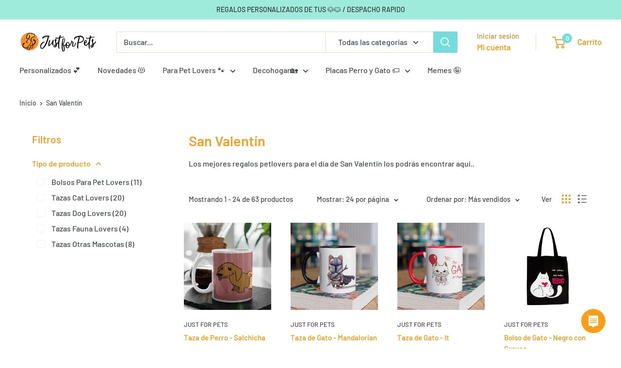

--- FILE ---
content_type: text/html; charset=utf-8
request_url: https://justforpets.cl/collections/san-valentin
body_size: 38472
content:
<!doctype html>

<html class="no-js" lang="es">
  <head>

    <meta charset="utf-8">
    <meta name="viewport" content="width=device-width, initial-scale=1.0, height=device-height, minimum-scale=1.0, maximum-scale=1.0">
    <meta name="theme-color" content="#000000">

    <title>San Valentín | Just For Pets</title><meta name="description" content="Los mejores regalos petlovers para el día de San Valentin los podrás encontrar aquí.."><link rel="canonical" href="https://justforpets.cl/collections/san-valentin"><link rel="shortcut icon" href="//justforpets.cl/cdn/shop/files/Diseno_sin_titulo_2_96x96.png?v=1642522113" type="image/png"><link rel="preload" as="style" href="//justforpets.cl/cdn/shop/t/38/assets/theme.css?v=114081563123193615381732153073">
    <link rel="preload" as="script" href="//justforpets.cl/cdn/shop/t/38/assets/theme.js?v=1815320689903517791732153073">
    <link rel="preconnect" href="https://cdn.shopify.com">
    <link rel="preconnect" href="https://fonts.shopifycdn.com">
    <link rel="dns-prefetch" href="https://productreviews.shopifycdn.com">
    <link rel="dns-prefetch" href="https://ajax.googleapis.com">
    <link rel="dns-prefetch" href="https://maps.googleapis.com">
    <link rel="dns-prefetch" href="https://maps.gstatic.com">

    <meta property="og:type" content="website">
  <meta property="og:title" content="San Valentín">
  <meta property="og:image" content="http://justforpets.cl/cdn/shop/products/mockup_salchicha.png?v=1657564073">
  <meta property="og:image:secure_url" content="https://justforpets.cl/cdn/shop/products/mockup_salchicha.png?v=1657564073">
  <meta property="og:image:width" content="1100">
  <meta property="og:image:height" content="1100"><meta property="og:description" content="Los mejores regalos petlovers para el día de San Valentin los podrás encontrar aquí.."><meta property="og:url" content="https://justforpets.cl/collections/san-valentin">
<meta property="og:site_name" content="Just For Pets"><meta name="twitter:card" content="summary"><meta name="twitter:title" content="San Valentín">
  <meta name="twitter:description" content="Los mejores regalos petlovers para el día de San Valentin los podrás encontrar aquí..">
  <meta name="twitter:image" content="https://justforpets.cl/cdn/shop/products/mockup_salchicha_600x600_crop_center.png?v=1657564073">
    <link rel="preload" href="//justforpets.cl/cdn/fonts/barlow/barlow_n6.329f582a81f63f125e63c20a5a80ae9477df68e1.woff2" as="font" type="font/woff2" crossorigin><link rel="preload" href="//justforpets.cl/cdn/fonts/barlow/barlow_n5.a193a1990790eba0cc5cca569d23799830e90f07.woff2" as="font" type="font/woff2" crossorigin><style>
  @font-face {
  font-family: Barlow;
  font-weight: 600;
  font-style: normal;
  font-display: swap;
  src: url("//justforpets.cl/cdn/fonts/barlow/barlow_n6.329f582a81f63f125e63c20a5a80ae9477df68e1.woff2") format("woff2"),
       url("//justforpets.cl/cdn/fonts/barlow/barlow_n6.0163402e36247bcb8b02716880d0b39568412e9e.woff") format("woff");
}

  @font-face {
  font-family: Barlow;
  font-weight: 500;
  font-style: normal;
  font-display: swap;
  src: url("//justforpets.cl/cdn/fonts/barlow/barlow_n5.a193a1990790eba0cc5cca569d23799830e90f07.woff2") format("woff2"),
       url("//justforpets.cl/cdn/fonts/barlow/barlow_n5.ae31c82169b1dc0715609b8cc6a610b917808358.woff") format("woff");
}

@font-face {
  font-family: Barlow;
  font-weight: 600;
  font-style: normal;
  font-display: swap;
  src: url("//justforpets.cl/cdn/fonts/barlow/barlow_n6.329f582a81f63f125e63c20a5a80ae9477df68e1.woff2") format("woff2"),
       url("//justforpets.cl/cdn/fonts/barlow/barlow_n6.0163402e36247bcb8b02716880d0b39568412e9e.woff") format("woff");
}

@font-face {
  font-family: Barlow;
  font-weight: 600;
  font-style: italic;
  font-display: swap;
  src: url("//justforpets.cl/cdn/fonts/barlow/barlow_i6.5a22bd20fb27bad4d7674cc6e666fb9c77d813bb.woff2") format("woff2"),
       url("//justforpets.cl/cdn/fonts/barlow/barlow_i6.1c8787fcb59f3add01a87f21b38c7ef797e3b3a1.woff") format("woff");
}


  @font-face {
  font-family: Barlow;
  font-weight: 700;
  font-style: normal;
  font-display: swap;
  src: url("//justforpets.cl/cdn/fonts/barlow/barlow_n7.691d1d11f150e857dcbc1c10ef03d825bc378d81.woff2") format("woff2"),
       url("//justforpets.cl/cdn/fonts/barlow/barlow_n7.4fdbb1cb7da0e2c2f88492243ffa2b4f91924840.woff") format("woff");
}

  @font-face {
  font-family: Barlow;
  font-weight: 500;
  font-style: italic;
  font-display: swap;
  src: url("//justforpets.cl/cdn/fonts/barlow/barlow_i5.714d58286997b65cd479af615cfa9bb0a117a573.woff2") format("woff2"),
       url("//justforpets.cl/cdn/fonts/barlow/barlow_i5.0120f77e6447d3b5df4bbec8ad8c2d029d87fb21.woff") format("woff");
}

  @font-face {
  font-family: Barlow;
  font-weight: 700;
  font-style: italic;
  font-display: swap;
  src: url("//justforpets.cl/cdn/fonts/barlow/barlow_i7.50e19d6cc2ba5146fa437a5a7443c76d5d730103.woff2") format("woff2"),
       url("//justforpets.cl/cdn/fonts/barlow/barlow_i7.47e9f98f1b094d912e6fd631cc3fe93d9f40964f.woff") format("woff");
}


  :root {
    --default-text-font-size : 15px;
    --base-text-font-size    : 16px;
    --heading-font-family    : Barlow, sans-serif;
    --heading-font-weight    : 600;
    --heading-font-style     : normal;
    --text-font-family       : Barlow, sans-serif;
    --text-font-weight       : 500;
    --text-font-style        : normal;
    --text-font-bolder-weight: 600;
    --text-link-decoration   : underline;

    --text-color               : #434a4e;
    --text-color-rgb           : 67, 74, 78;
    --heading-color            : #efa224;
    --border-color             : #ffffff;
    --border-color-rgb         : 255, 255, 255;
    --form-border-color        : #f2f2f2;
    --accent-color             : #000000;
    --accent-color-rgb         : 0, 0, 0;
    --link-color               : #efa224;
    --link-color-hover         : #b9780e;
    --background               : #ffffff;
    --secondary-background     : #ffffff;
    --secondary-background-rgb : 255, 255, 255;
    --accent-background        : rgba(0, 0, 0, 0.08);

    --input-background: #ffffff;

    --error-color       : #ff0000;
    --error-background  : rgba(255, 0, 0, 0.07);
    --success-color     : #00aa00;
    --success-background: rgba(0, 170, 0, 0.11);

    --primary-button-background      : #75dcdc;
    --primary-button-background-rgb  : 117, 220, 220;
    --primary-button-text-color      : #ffffff;
    --secondary-button-background    : #75dfdf;
    --secondary-button-background-rgb: 117, 223, 223;
    --secondary-button-text-color    : #ffffff;

    --header-background      : #ffffff;
    --header-text-color      : #efa224;
    --header-light-text-color: #c28e3a;
    --header-border-color    : rgba(194, 142, 58, 0.3);
    --header-accent-color    : #75dcdc;

    --footer-background-color:    #ffffff;
    --footer-heading-text-color:  #efa224;
    --footer-body-text-color:     #000000;
    --footer-body-text-color-rgb: 0, 0, 0;
    --footer-accent-color:        #75dfdf;
    --footer-accent-color-rgb:    117, 223, 223;
    --footer-border:              1px solid var(--border-color);
    
    --flickity-arrow-color: #cccccc;--product-on-sale-accent           : #ee0000;
    --product-on-sale-accent-rgb       : 238, 0, 0;
    --product-on-sale-color            : #ffffff;
    --product-in-stock-color           : #008a00;
    --product-low-stock-color          : #ee0000;
    --product-sold-out-color           : #8a9297;
    --product-custom-label-1-background: #008a00;
    --product-custom-label-1-color     : #ffffff;
    --product-custom-label-2-background: #00a500;
    --product-custom-label-2-color     : #ffffff;
    --product-review-star-color        : #ffbd00;

    --mobile-container-gutter : 20px;
    --desktop-container-gutter: 40px;

    /* Shopify related variables */
    --payment-terms-background-color: #ffffff;
  }
</style>

<script>
  // IE11 does not have support for CSS variables, so we have to polyfill them
  if (!(((window || {}).CSS || {}).supports && window.CSS.supports('(--a: 0)'))) {
    const script = document.createElement('script');
    script.type = 'text/javascript';
    script.src = 'https://cdn.jsdelivr.net/npm/css-vars-ponyfill@2';
    script.onload = function() {
      cssVars({});
    };

    document.getElementsByTagName('head')[0].appendChild(script);
  }
</script>


    <script>window.performance && window.performance.mark && window.performance.mark('shopify.content_for_header.start');</script><meta name="google-site-verification" content="ApM9NrKYLrDyNwRlv7uWGCbrkwFPlJQ6ntItnYxeHvw">
<meta name="google-site-verification" content="5btHkJNEY5CFOlafVyin5FJq77ESZMPUjt0QHzb7068">
<meta id="shopify-digital-wallet" name="shopify-digital-wallet" content="/1632960561/digital_wallets/dialog">
<link rel="alternate" type="application/atom+xml" title="Feed" href="/collections/san-valentin.atom" />
<link rel="next" href="/collections/san-valentin?page=2">
<link rel="alternate" type="application/json+oembed" href="https://justforpets.cl/collections/san-valentin.oembed">
<script async="async" src="/checkouts/internal/preloads.js?locale=es-CL"></script>
<script id="shopify-features" type="application/json">{"accessToken":"d790927b39b56fed7924c383dcb0e460","betas":["rich-media-storefront-analytics"],"domain":"justforpets.cl","predictiveSearch":true,"shopId":1632960561,"locale":"es"}</script>
<script>var Shopify = Shopify || {};
Shopify.shop = "justforpetscl.myshopify.com";
Shopify.locale = "es";
Shopify.currency = {"active":"CLP","rate":"1.0"};
Shopify.country = "CL";
Shopify.theme = {"name":"Warehouse Nov 24","id":132036690003,"schema_name":"Warehouse","schema_version":"6.2.0","theme_store_id":871,"role":"main"};
Shopify.theme.handle = "null";
Shopify.theme.style = {"id":null,"handle":null};
Shopify.cdnHost = "justforpets.cl/cdn";
Shopify.routes = Shopify.routes || {};
Shopify.routes.root = "/";</script>
<script type="module">!function(o){(o.Shopify=o.Shopify||{}).modules=!0}(window);</script>
<script>!function(o){function n(){var o=[];function n(){o.push(Array.prototype.slice.apply(arguments))}return n.q=o,n}var t=o.Shopify=o.Shopify||{};t.loadFeatures=n(),t.autoloadFeatures=n()}(window);</script>
<script id="shop-js-analytics" type="application/json">{"pageType":"collection"}</script>
<script defer="defer" async type="module" src="//justforpets.cl/cdn/shopifycloud/shop-js/modules/v2/client.init-shop-cart-sync_BauuRneq.es.esm.js"></script>
<script defer="defer" async type="module" src="//justforpets.cl/cdn/shopifycloud/shop-js/modules/v2/chunk.common_JQpvZAPo.esm.js"></script>
<script defer="defer" async type="module" src="//justforpets.cl/cdn/shopifycloud/shop-js/modules/v2/chunk.modal_Cc_JA9bg.esm.js"></script>
<script type="module">
  await import("//justforpets.cl/cdn/shopifycloud/shop-js/modules/v2/client.init-shop-cart-sync_BauuRneq.es.esm.js");
await import("//justforpets.cl/cdn/shopifycloud/shop-js/modules/v2/chunk.common_JQpvZAPo.esm.js");
await import("//justforpets.cl/cdn/shopifycloud/shop-js/modules/v2/chunk.modal_Cc_JA9bg.esm.js");

  window.Shopify.SignInWithShop?.initShopCartSync?.({"fedCMEnabled":true,"windoidEnabled":true});

</script>
<script>(function() {
  var isLoaded = false;
  function asyncLoad() {
    if (isLoaded) return;
    isLoaded = true;
    var urls = ["https:\/\/cdn.jsdelivr.net\/gh\/yunmuqing\/SmBdBWwTCrjyN3AE@latest\/mbAt2ktK3Dmszf6K.js?shop=justforpetscl.myshopify.com"];
    for (var i = 0; i < urls.length; i++) {
      var s = document.createElement('script');
      s.type = 'text/javascript';
      s.async = true;
      s.src = urls[i];
      var x = document.getElementsByTagName('script')[0];
      x.parentNode.insertBefore(s, x);
    }
  };
  if(window.attachEvent) {
    window.attachEvent('onload', asyncLoad);
  } else {
    window.addEventListener('load', asyncLoad, false);
  }
})();</script>
<script id="__st">var __st={"a":1632960561,"offset":-10800,"reqid":"bf640932-846d-4016-8aac-22c858188c49-1769539529","pageurl":"justforpets.cl\/collections\/san-valentin","u":"8234f9e2ba45","p":"collection","rtyp":"collection","rid":263341244499};</script>
<script>window.ShopifyPaypalV4VisibilityTracking = true;</script>
<script id="form-persister">!function(){'use strict';const t='contact',e='new_comment',n=[[t,t],['blogs',e],['comments',e],[t,'customer']],o='password',r='form_key',c=['recaptcha-v3-token','g-recaptcha-response','h-captcha-response',o],s=()=>{try{return window.sessionStorage}catch{return}},i='__shopify_v',u=t=>t.elements[r],a=function(){const t=[...n].map((([t,e])=>`form[action*='/${t}']:not([data-nocaptcha='true']) input[name='form_type'][value='${e}']`)).join(',');var e;return e=t,()=>e?[...document.querySelectorAll(e)].map((t=>t.form)):[]}();function m(t){const e=u(t);a().includes(t)&&(!e||!e.value)&&function(t){try{if(!s())return;!function(t){const e=s();if(!e)return;const n=u(t);if(!n)return;const o=n.value;o&&e.removeItem(o)}(t);const e=Array.from(Array(32),(()=>Math.random().toString(36)[2])).join('');!function(t,e){u(t)||t.append(Object.assign(document.createElement('input'),{type:'hidden',name:r})),t.elements[r].value=e}(t,e),function(t,e){const n=s();if(!n)return;const r=[...t.querySelectorAll(`input[type='${o}']`)].map((({name:t})=>t)),u=[...c,...r],a={};for(const[o,c]of new FormData(t).entries())u.includes(o)||(a[o]=c);n.setItem(e,JSON.stringify({[i]:1,action:t.action,data:a}))}(t,e)}catch(e){console.error('failed to persist form',e)}}(t)}const f=t=>{if('true'===t.dataset.persistBound)return;const e=function(t,e){const n=function(t){return'function'==typeof t.submit?t.submit:HTMLFormElement.prototype.submit}(t).bind(t);return function(){let t;return()=>{t||(t=!0,(()=>{try{e(),n()}catch(t){(t=>{console.error('form submit failed',t)})(t)}})(),setTimeout((()=>t=!1),250))}}()}(t,(()=>{m(t)}));!function(t,e){if('function'==typeof t.submit&&'function'==typeof e)try{t.submit=e}catch{}}(t,e),t.addEventListener('submit',(t=>{t.preventDefault(),e()})),t.dataset.persistBound='true'};!function(){function t(t){const e=(t=>{const e=t.target;return e instanceof HTMLFormElement?e:e&&e.form})(t);e&&m(e)}document.addEventListener('submit',t),document.addEventListener('DOMContentLoaded',(()=>{const e=a();for(const t of e)f(t);var n;n=document.body,new window.MutationObserver((t=>{for(const e of t)if('childList'===e.type&&e.addedNodes.length)for(const t of e.addedNodes)1===t.nodeType&&'FORM'===t.tagName&&a().includes(t)&&f(t)})).observe(n,{childList:!0,subtree:!0,attributes:!1}),document.removeEventListener('submit',t)}))}()}();</script>
<script integrity="sha256-4kQ18oKyAcykRKYeNunJcIwy7WH5gtpwJnB7kiuLZ1E=" data-source-attribution="shopify.loadfeatures" defer="defer" src="//justforpets.cl/cdn/shopifycloud/storefront/assets/storefront/load_feature-a0a9edcb.js" crossorigin="anonymous"></script>
<script data-source-attribution="shopify.dynamic_checkout.dynamic.init">var Shopify=Shopify||{};Shopify.PaymentButton=Shopify.PaymentButton||{isStorefrontPortableWallets:!0,init:function(){window.Shopify.PaymentButton.init=function(){};var t=document.createElement("script");t.src="https://justforpets.cl/cdn/shopifycloud/portable-wallets/latest/portable-wallets.es.js",t.type="module",document.head.appendChild(t)}};
</script>
<script data-source-attribution="shopify.dynamic_checkout.buyer_consent">
  function portableWalletsHideBuyerConsent(e){var t=document.getElementById("shopify-buyer-consent"),n=document.getElementById("shopify-subscription-policy-button");t&&n&&(t.classList.add("hidden"),t.setAttribute("aria-hidden","true"),n.removeEventListener("click",e))}function portableWalletsShowBuyerConsent(e){var t=document.getElementById("shopify-buyer-consent"),n=document.getElementById("shopify-subscription-policy-button");t&&n&&(t.classList.remove("hidden"),t.removeAttribute("aria-hidden"),n.addEventListener("click",e))}window.Shopify?.PaymentButton&&(window.Shopify.PaymentButton.hideBuyerConsent=portableWalletsHideBuyerConsent,window.Shopify.PaymentButton.showBuyerConsent=portableWalletsShowBuyerConsent);
</script>
<script data-source-attribution="shopify.dynamic_checkout.cart.bootstrap">document.addEventListener("DOMContentLoaded",(function(){function t(){return document.querySelector("shopify-accelerated-checkout-cart, shopify-accelerated-checkout")}if(t())Shopify.PaymentButton.init();else{new MutationObserver((function(e,n){t()&&(Shopify.PaymentButton.init(),n.disconnect())})).observe(document.body,{childList:!0,subtree:!0})}}));
</script>

<script>window.performance && window.performance.mark && window.performance.mark('shopify.content_for_header.end');</script>

    <link rel="stylesheet" href="//justforpets.cl/cdn/shop/t/38/assets/theme.css?v=114081563123193615381732153073">

    <script type="application/ld+json">
  {
    "@context": "https://schema.org",
    "@type": "BreadcrumbList",
    "itemListElement": [{
        "@type": "ListItem",
        "position": 1,
        "name": "Inicio",
        "item": "https://justforpets.cl"
      },{
            "@type": "ListItem",
            "position": 2,
            "name": "San Valentín",
            "item": "https://justforpets.cl/collections/san-valentin"
          }]
  }
</script>

    <script>
    (function () {
    var t1 = document.title;
    var t2 = '🐱¡REGRESA!🐶';
    var interval;
    window.addEventListener('blur', function () {
    interval = window.setInterval(function () {
    document.title = document.title === t1 ? t2 : t1;
    }, 1000);
  });
    window.addEventListener('focus', function () {
    window.clearTimeout(interval);
    document.title = t1;
    });
   })()
 </script>
    <script>
      // This allows to expose several variables to the global scope, to be used in scripts
      window.theme = {
        pageType: "collection",
        cartCount: 0,
        moneyFormat: "${{ amount_no_decimals_with_comma_separator }}",
        moneyWithCurrencyFormat: "${{ amount_no_decimals_with_comma_separator }} CLP",
        currencyCodeEnabled: true,
        showDiscount: true,
        discountMode: "percentage",
        cartType: "drawer"
      };

      window.routes = {
        rootUrl: "\/",
        rootUrlWithoutSlash: '',
        cartUrl: "\/cart",
        cartAddUrl: "\/cart\/add",
        cartChangeUrl: "\/cart\/change",
        searchUrl: "\/search",
        productRecommendationsUrl: "\/recommendations\/products"
      };

      window.languages = {
        productRegularPrice: "Precio habitual",
        productSalePrice: "Precio de venta",
        collectionOnSaleLabel: "Ahorrar {{savings}}",
        productFormUnavailable: "No disponible",
        productFormAddToCart: "Añadir al carrito",
        productFormPreOrder: "Reservar",
        productFormSoldOut: "Agotado",
        productAdded: "El producto ha sido añadido al carrito",
        productAddedShort: "Añadido !",
        shippingEstimatorNoResults: "No se pudo encontrar envío para su dirección.",
        shippingEstimatorOneResult: "Hay una tarifa de envío para su dirección :",
        shippingEstimatorMultipleResults: "Hay {{count}} tarifas de envío para su dirección :",
        shippingEstimatorErrors: "Hay algunos errores :"
      };

      document.documentElement.className = document.documentElement.className.replace('no-js', 'js');
    </script><script src="//justforpets.cl/cdn/shop/t/38/assets/theme.js?v=1815320689903517791732153073" defer></script>
    <script src="//justforpets.cl/cdn/shop/t/38/assets/custom.js?v=102476495355921946141732153073" defer></script><script>
        (function () {
          window.onpageshow = function() {
            // We force re-freshing the cart content onpageshow, as most browsers will serve a cache copy when hitting the
            // back button, which cause staled data
            document.documentElement.dispatchEvent(new CustomEvent('cart:refresh', {
              bubbles: true,
              detail: {scrollToTop: false}
            }));
          };
        })();
      </script><!-- BEGIN app block: shopify://apps/vitals/blocks/app-embed/aeb48102-2a5a-4f39-bdbd-d8d49f4e20b8 --><link rel="preconnect" href="https://appsolve.io/" /><link rel="preconnect" href="https://cdn-sf.vitals.app/" /><script data-ver="58" id="vtlsAebData" class="notranslate">window.vtlsLiquidData = window.vtlsLiquidData || {};window.vtlsLiquidData.buildId = 57157;

window.vtlsLiquidData.apiHosts = {
	...window.vtlsLiquidData.apiHosts,
	"1": "https://appsolve.io"
};
	window.vtlsLiquidData.moduleSettings = {"1":{"3":"efe35b","4":"center","5":"stamp","44":"247_support,satisfaction,guaranteed,fast_shipping,best_price","85":"","86":20,"87":20,"148":100,"978":"{}","1060":"303030"},"3":{"6":"La oferta termina en","8":30,"24":0,"25":2,"26":1,"27":3,"80":"left","118":"watch","146":15,"179":"de4848","180":"cccccc","185":1,"186":10,"189":false,"227":"f7f7f7","228":"f7f7f7","230":"de4848","416":"día","426":"días","427":"hora","428":"horas","429":"minuto","430":"minutos","431":"segundo","432":"segundos","436":true,"505":"000000","840":"626262","841":"444444","842":"000000","953":"fixed","955":"2025-02-06T11:01-03:00","956":"2025-02-13T11:01-03:00","1079":"{}","1098":"222222","1101":24,"1103":"","1104":"222222"},"7":[],"8":[],"10":{"66":"circle","67":"ff0101","68":"pop","69":"leftup","70":2,"71":"ffffff"},"12":{"29":true,"30":true,"31":true,"32":true,"108":false},"14":{"45":6,"46":8,"47":10,"48":12,"49":8,"51":true,"52":true,"112":"dark","113":"bottom","198":"fafafa","199":"888888","200":"363636","201":"636363","202":"636363","203":14,"205":13,"206":460,"207":9,"222":true,"223":true,"353":"desde","354":"comprado","355":"Alguien","419":"segundo","420":"segundos","421":"minuto","422":"minutos","423":"hora","424":"horas","433":"hace","458":"","474":"standard","475":"big_picture","490":false,"497":"añadido a la cesta","498":true,"499":false,"500":10,"501":"##count## personas han añadido este producto al carrito hoy:","515":"San Francisco, CA","557":true,"589":"00a332","799":60,"802":1,"807":"día","808":"días"},"15":{"37":"color","38":"Paga de forma segura ✅","63":"2120bb","64":"mastercard,visa,american_express,diners_club","65":"left","78":20,"79":20,"920":"{\"container\":{\"traits\":{\"margin\":{\"default\":\"20px 0px 20px 0px\"},\"textAlign\":{\"default\":\"center\"}}},\"message\":{\"traits\":{\"fontSize\":{\"default\":\"25px\"}}},\"logo\":{\"traits\":{\"width\":{\"default\":\"45px\"}}}}"},"16":{"232":true,"245":"bottom","246":"bottom","247":"Add to Cart","411":true,"417":false,"418":true,"477":"custom","478":"EFA224","479":"ffffff","489":true,"843":"ffffff","844":"000000","921":true,"922":true,"923":true,"924":"1","925":"1","952":"{\"container\":{\"traits\":{\"height\":{\"default\":\"40px\"}}},\"productDetails\":{\"traits\":{\"stickySubmitBtnStyle\":{\"default\":\"small\"}}}}","1021":true,"1110":false,"1154":0,"1155":true,"1156":true,"1157":false,"1158":0,"1159":false,"1160":false,"1161":false,"1162":false,"1163":false,"1182":false,"1183":true,"1184":"","1185":false},"19":{"73":"10% discount with code \u003cstrong\u003eMARCH10\u003c\/strong\u003e.","441":"Tu correo electrónico ya está registrado.","442":"Dirección de correo electrónico no válida","506":false,"561":false},"21":{"142":true,"143":"left","144":0,"145":0,"190":false,"216":"FDCC0D","217":true,"218":0,"219":0,"220":"center","248":true,"278":"ffffff","279":true,"280":"ffffff","281":"eaeaea","287":"opiniones","288":"Ver más reseñas ✅","289":"Escribe una opinión","290":"Comparte tu experiencia","291":"Valoración","292":"Nombre","293":"Opinión","294":"Nos encantaría ver una foto","295":"Envía tu opinión","296":"Cancelar","297":"Sé el primero en añadir una opinión.","333":20,"334":100,"335":10,"336":50,"410":false,"447":"¡Gracias por añadir tu opinión!","481":"{{ stars }} {{ averageRating }} ({{ totalReviews }} {{ reviewsTranslation }})","482":"{{ stars }} ({{ totalReviews }})","483":19,"484":18,"494":2,"504":"Solo se admiten tipos de archivos de imagen para la carga","507":true,"508":"Correo electrónico","510":"00a332","563":"No se ha podido añadir la reseña. Si el problema persiste, ponte en contacto con nosotros.","598":"Respuesta de la tienda","688":"¡A Petlovers de todo Chile les encantan nuestros productos!","689":"Nuestros clientes nos aman ❤️❤️","691":true,"745":true,"746":"columns","747":false,"748":"EFA224","752":"Comprador verificado","787":"columns","788":false,"793":"EFA224","794":"ffffff","846":"5e5e5e","877":"222222","878":"737373","879":"f7f7f7","880":"5e5e5e","948":0,"949":0,"951":"{\"carouselContainer\":{\"traits\":{\"carouselColumnsNumber\":{\"default\":\"6\"},\"carouselRowsLimit\":{\"default\":\"6\"}}},\"carouselCard\":{\"traits\":{\"carouselStars\":{\"default\":\"#EFA224\"}}}}","994":"Nuestros clientes nos aman ❤️❤️","996":0,"1002":4,"1003":false,"1005":false,"1034":true,"1038":20,"1039":20,"1040":10,"1041":10,"1042":100,"1043":50,"1044":"columns","1045":true,"1046":"5e5e5e","1047":"5e5e5e","1048":"222222","1061":true,"1062":0,"1063":0,"1064":"Recogido por","1065":"De {{reviews_count}} revisiones","1067":true,"1068":false,"1069":true,"1070":true,"1072":"{}","1073":"left","1074":"center","1078":true,"1089":"{}","1090":0},"46":{"368":"¡Date prisa! ¡Solo quedan {{ stock }} unidades en stock!","369":50,"370":false,"371":"¡Date prisa! El inventario se está agotando.","372":"333333","373":"e1e1e1","374":"ff3d12","375":"edd728","909":"{}","1087":0},"48":{"469":true,"491":true,"588":true,"595":false,"603":"","605":"","606":"","781":true,"783":1,"876":0,"1076":true,"1105":0,"1198":false},"50":{"527":"3","528":"fb9e14","529":"wobble-wobble","530":"¡Estamos aquí para ayudarte! ","531":5,"534":false,"535":"circle","795":true,"796":true,"797":"right","798":"left","888":true,"890":true,"891":true,"892":"¿Necesita ayuda?","893":"Contáctenos si tiene alguna pregunta.","894":"Respondemos rapidito! ","919":"fb9e14"},"51":{"599":true,"604":true,"873":""},"60":{"1095":"{}","1096":true}};

window.vtlsLiquidData.shopThemeName = "Warehouse";window.vtlsLiquidData.settingTranslation = {"3":{"6":{"es":"La oferta termina en"},"416":{"es":"día"},"426":{"es":"días"},"427":{"es":"hora"},"428":{"es":"horas"},"429":{"es":"minuto"},"430":{"es":"minutos"},"431":{"es":"segundo"},"432":{"es":"segundos"},"1103":{"es":""}},"15":{"38":{"es":"Paga de forma segura ✅"}},"1":{"85":{"es":""}},"21":{"287":{"es":"opiniones"},"288":{"es":"Ver más reseñas ✅"},"289":{"es":"Escribe una opinión"},"290":{"es":"Comparte tu experiencia"},"291":{"es":"Valoración"},"292":{"es":"Nombre"},"293":{"es":"Opinión"},"294":{"es":"Nos encantaría ver una foto"},"295":{"es":"Envía tu opinión"},"296":{"es":"Cancelar"},"297":{"es":"Sé el primero en añadir una opinión."},"447":{"es":"¡Gracias por añadir tu opinión!"},"481":{"es":"{{ stars }} {{ averageRating }} ({{ totalReviews }} {{ reviewsTranslation }})"},"482":{"es":"{{ stars }} ({{ totalReviews }})"},"504":{"es":"Solo se admiten tipos de archivos de imagen para la carga"},"508":{"es":"Correo electrónico"},"563":{"es":"No se ha podido añadir la reseña. Si el problema persiste, ponte en contacto con nosotros."},"598":{"es":"Respuesta de la tienda"},"688":{"es":"¡A Petlovers de todo Chile les encantan nuestros productos!"},"689":{"es":"Nuestros clientes nos aman ❤️❤️"},"752":{"es":"Comprador verificado"},"994":{"es":"Nuestros clientes nos aman ❤️❤️"},"1064":{"es":"Recogido por"},"1065":{"es":"De {{reviews_count}} revisiones"}},"14":{"353":{"es":"desde"},"354":{"es":"comprado"},"355":{"es":"Alguien"},"419":{"es":"segundo"},"420":{"es":"segundos"},"421":{"es":"minuto"},"422":{"es":"minutos"},"423":{"es":"hora"},"424":{"es":"horas"},"433":{"es":"hace"},"497":{"es":"añadido a la cesta"},"501":{"es":"##count## personas han añadido este producto al carrito hoy:"},"515":{"es":"San Francisco, CA"},"808":{"es":"días"},"807":{"es":"día"}},"46":{"368":{"es":"¡Date prisa! ¡Solo quedan {{ stock }} unidades en stock!"},"371":{"es":"¡Date prisa! El inventario se está agotando."}},"47":{"392":{"es":""},"393":{"es":""},"402":{"es":"Seguir"}},"19":{"441":{"es":"Tu correo electrónico ya está registrado."},"442":{"es":"Dirección de correo electrónico no válida"}},"50":{"530":{"es":"¡Estamos aquí para ayudarte! "},"892":{"es":"¿Necesita ayuda?"},"893":{"es":"Contáctenos si tiene alguna pregunta."},"894":{"es":"Respondemos rapidito! "}},"16":{"1184":{"es":""}}};window.vtlsLiquidData.smartBar=[{"smartBarType":"text","parameters":{"coupon":"","message":{"es":"REGALOS PERSONALIZADOS DE TUS 🐶🐱 \/ DESPACHO RAPIDO"},"bg_color":"9eebdb","btn_text":"","position":"top_fixed","btn_color":"","text_color":"333333","coupon_text":"","font_family":"","custom_theme":"standard","countdown_end":null,"special_color":"","btn_text_color":"","countdown_start":null,"initial_message":"","progress_message":""}}];window.vtlsLiquidData.liveChatChannels={"has_multiple_channels":true,"agents":[{"name":"Pepi ","role":"Servicio al cliente","channelType":0,"channelValue":"https:\/\/wa.me\/56937256962","schedule":null},{"name":"Just For Pets","role":"Lo que hacemos 🐱🐶","channelType":3,"channelValue":"https:\/\/www.instagram.com\/justforpetschile","schedule":null},{"name":"Just For Pets","role":"Dudas y Consutlas","channelType":2,"channelValue":"mailto:hola@justforpets.cl","schedule":null}]};window.vtlsLiquidData.productLabels=[{"i":5415,"l":"NUEVO","lt":2,"t":["c"],"trs":"{\"container\":{\"traits\":{\"backgroundColor\":{\"default\":\"#75DCDC\"}}},\"text\":{\"traits\":{\"productFontSize\":{\"default\":\"16px\"}}}}","c":[{"h":"newest-products","i":262351749203}]}];window.vtlsLiquidData.shopSettings={};window.vtlsLiquidData.shopSettings.cartType="drawer";window.vtlsLiquidData.spat="ac0e21b0638fe0341bdcd34ed55238f8";window.vtlsLiquidData.shopInfo={id:1632960561,domain:"justforpets.cl",shopifyDomain:"justforpetscl.myshopify.com",primaryLocaleIsoCode: "es",defaultCurrency:"CLP",enabledCurrencies:["CLP"],moneyFormat:"${{ amount_no_decimals_with_comma_separator }}",moneyWithCurrencyFormat:"${{ amount_no_decimals_with_comma_separator }} CLP",appId:"1",appName:"Vitals",};window.vtlsLiquidData.acceptedScopes = {"1":[38,46,31,11,28,26,25,27,50,13,10,18,16,30,52,24,20,33,35,14,36,8,2,48,37,22,53,49,12,9,17,15,29,51,23,19,32,34,3,7,1,47,4,21]};window.vtlsLiquidData.collection = {
	"allProductsCount": 63,
	"productsCount": 63,
	"productsSize": 24
};window.vtlsLiquidData.cacheKeys = [1748826289,1738774806,1768521235,1738781140,1768074379,1760359223,1738764923,1768074379 ];</script><script id="vtlsAebDynamicFunctions" class="notranslate">window.vtlsLiquidData = window.vtlsLiquidData || {};window.vtlsLiquidData.dynamicFunctions = ({$,vitalsGet,vitalsSet,VITALS_GET_$_DESCRIPTION,VITALS_GET_$_END_SECTION,VITALS_GET_$_ATC_FORM,VITALS_GET_$_ATC_BUTTON,submit_button,form_add_to_cart,cartItemVariantId,VITALS_EVENT_CART_UPDATED,VITALS_EVENT_DISCOUNTS_LOADED,VITALS_EVENT_RENDER_CAROUSEL_STARS,VITALS_EVENT_RENDER_COLLECTION_STARS,VITALS_EVENT_SMART_BAR_RENDERED,VITALS_EVENT_SMART_BAR_CLOSED,VITALS_EVENT_TABS_RENDERED,VITALS_EVENT_VARIANT_CHANGED,VITALS_EVENT_ATC_BUTTON_FOUND,VITALS_IS_MOBILE,VITALS_PAGE_TYPE,VITALS_APPEND_CSS,VITALS_HOOK__CAN_EXECUTE_CHECKOUT,VITALS_HOOK__GET_CUSTOM_CHECKOUT_URL_PARAMETERS,VITALS_HOOK__GET_CUSTOM_VARIANT_SELECTOR,VITALS_HOOK__GET_IMAGES_DEFAULT_SIZE,VITALS_HOOK__ON_CLICK_CHECKOUT_BUTTON,VITALS_HOOK__DONT_ACCELERATE_CHECKOUT,VITALS_HOOK__ON_ATC_STAY_ON_THE_SAME_PAGE,VITALS_HOOK__CAN_EXECUTE_ATC,VITALS_FLAG__IGNORE_VARIANT_ID_FROM_URL,VITALS_FLAG__UPDATE_ATC_BUTTON_REFERENCE,VITALS_FLAG__UPDATE_CART_ON_CHECKOUT,VITALS_FLAG__USE_CAPTURE_FOR_ATC_BUTTON,VITALS_FLAG__USE_FIRST_ATC_SPAN_FOR_PRE_ORDER,VITALS_FLAG__USE_HTML_FOR_STICKY_ATC_BUTTON,VITALS_FLAG__STOP_EXECUTION,VITALS_FLAG__USE_CUSTOM_COLLECTION_FILTER_DROPDOWN,VITALS_FLAG__PRE_ORDER_START_WITH_OBSERVER,VITALS_FLAG__PRE_ORDER_OBSERVER_DELAY,VITALS_FLAG__ON_CHECKOUT_CLICK_USE_CAPTURE_EVENT,handle,}) => {return {"147": {"location":"product_end","locator":"after"},"376": {"location":"atc_button","locator":"after"},"1004": {"location":"product_end","locator":"after"},"1075": {"location":"product_end","locator":"after"},};};</script><script id="vtlsAebDocumentInjectors" class="notranslate">window.vtlsLiquidData = window.vtlsLiquidData || {};window.vtlsLiquidData.documentInjectors = ({$,vitalsGet,vitalsSet,VITALS_IS_MOBILE,VITALS_APPEND_CSS}) => {const documentInjectors = {};documentInjectors["12"]={};documentInjectors["12"]["d"]=[];documentInjectors["12"]["d"]["0"]={};documentInjectors["12"]["d"]["0"]["a"]=[];documentInjectors["12"]["d"]["0"]["s"]="form[action*=\"\/cart\/add\"]:visible:not([id*=\"product-form-installment\"]):not([id*=\"product-installment-form\"]):not(.vtls-exclude-atc-injector *)";documentInjectors["12"]["d"]["1"]={};documentInjectors["12"]["d"]["1"]["a"]=null;documentInjectors["12"]["d"]["1"]["s"]="form.product-form";documentInjectors["1"]={};documentInjectors["1"]["d"]=[];documentInjectors["1"]["d"]["0"]={};documentInjectors["1"]["d"]["0"]["a"]=null;documentInjectors["1"]["d"]["0"]["s"]=".description";documentInjectors["1"]["d"]["1"]={};documentInjectors["1"]["d"]["1"]["a"]=null;documentInjectors["1"]["d"]["1"]["s"]=".product-block-list__item--description";documentInjectors["2"]={};documentInjectors["2"]["d"]=[];documentInjectors["2"]["d"]["0"]={};documentInjectors["2"]["d"]["0"]["a"]={"l":"before"};documentInjectors["2"]["d"]["0"]["s"]="footer.footer";documentInjectors["6"]={};documentInjectors["6"]["d"]=[];documentInjectors["6"]["d"]["0"]={};documentInjectors["6"]["d"]["0"]["a"]=[];documentInjectors["6"]["d"]["0"]["s"]=".product-list--collection";documentInjectors["6"]["d"]["1"]={};documentInjectors["6"]["d"]["1"]["a"]=[];documentInjectors["6"]["d"]["1"]["s"]=".product-list";documentInjectors["4"]={};documentInjectors["4"]["d"]=[];documentInjectors["4"]["d"]["0"]={};documentInjectors["4"]["d"]["0"]["a"]=null;documentInjectors["4"]["d"]["0"]["s"]="h2[class*=\"title\"]";documentInjectors["7"]={};documentInjectors["7"]["d"]=[];documentInjectors["7"]["d"]["0"]={};documentInjectors["7"]["d"]["0"]["a"]=null;documentInjectors["7"]["d"]["0"]["s"]=".footer";documentInjectors["11"]={};documentInjectors["11"]["d"]=[];documentInjectors["11"]["d"]["0"]={};documentInjectors["11"]["d"]["0"]["a"]={"ctx":"outside"};documentInjectors["11"]["d"]["0"]["s"]=".product-form__add-button";documentInjectors["17"]={};documentInjectors["17"]["d"]=[];documentInjectors["17"]["d"]["0"]={};documentInjectors["17"]["d"]["0"]["a"]={"jqMethods":[{"name":"parent"}]};documentInjectors["17"]["d"]["0"]["s"]="a[href$=\"\/products\/{{handle}}\"].product-item__image-wrapper";documentInjectors["18"]={};documentInjectors["18"]["d"]=[];documentInjectors["18"]["d"]["0"]={};documentInjectors["18"]["d"]["0"]["a"]=[];documentInjectors["18"]["d"]["0"]["s"]="div.product-gallery__size-limiter";documentInjectors["19"]={};documentInjectors["19"]["d"]=[];documentInjectors["19"]["d"]["0"]={};documentInjectors["19"]["d"]["0"]["a"]={"jqMethods":[{"name":"parent"}]};documentInjectors["19"]["d"]["0"]["s"]=".product-item__info a[href$=\"\/products\/{{handle}}\"].product-item__title";return documentInjectors;};</script><script id="vtlsAebBundle" src="https://cdn-sf.vitals.app/assets/js/bundle-4466524f96724fada6532e03cbade1b4.js" async></script>

<!-- END app block --><script src="https://cdn.shopify.com/extensions/20f458b6-2d41-4429-88b8-04abafc04016/forms-2299/assets/shopify-forms-loader.js" type="text/javascript" defer="defer"></script>
<link href="https://monorail-edge.shopifysvc.com" rel="dns-prefetch">
<script>(function(){if ("sendBeacon" in navigator && "performance" in window) {try {var session_token_from_headers = performance.getEntriesByType('navigation')[0].serverTiming.find(x => x.name == '_s').description;} catch {var session_token_from_headers = undefined;}var session_cookie_matches = document.cookie.match(/_shopify_s=([^;]*)/);var session_token_from_cookie = session_cookie_matches && session_cookie_matches.length === 2 ? session_cookie_matches[1] : "";var session_token = session_token_from_headers || session_token_from_cookie || "";function handle_abandonment_event(e) {var entries = performance.getEntries().filter(function(entry) {return /monorail-edge.shopifysvc.com/.test(entry.name);});if (!window.abandonment_tracked && entries.length === 0) {window.abandonment_tracked = true;var currentMs = Date.now();var navigation_start = performance.timing.navigationStart;var payload = {shop_id: 1632960561,url: window.location.href,navigation_start,duration: currentMs - navigation_start,session_token,page_type: "collection"};window.navigator.sendBeacon("https://monorail-edge.shopifysvc.com/v1/produce", JSON.stringify({schema_id: "online_store_buyer_site_abandonment/1.1",payload: payload,metadata: {event_created_at_ms: currentMs,event_sent_at_ms: currentMs}}));}}window.addEventListener('pagehide', handle_abandonment_event);}}());</script>
<script id="web-pixels-manager-setup">(function e(e,d,r,n,o){if(void 0===o&&(o={}),!Boolean(null===(a=null===(i=window.Shopify)||void 0===i?void 0:i.analytics)||void 0===a?void 0:a.replayQueue)){var i,a;window.Shopify=window.Shopify||{};var t=window.Shopify;t.analytics=t.analytics||{};var s=t.analytics;s.replayQueue=[],s.publish=function(e,d,r){return s.replayQueue.push([e,d,r]),!0};try{self.performance.mark("wpm:start")}catch(e){}var l=function(){var e={modern:/Edge?\/(1{2}[4-9]|1[2-9]\d|[2-9]\d{2}|\d{4,})\.\d+(\.\d+|)|Firefox\/(1{2}[4-9]|1[2-9]\d|[2-9]\d{2}|\d{4,})\.\d+(\.\d+|)|Chrom(ium|e)\/(9{2}|\d{3,})\.\d+(\.\d+|)|(Maci|X1{2}).+ Version\/(15\.\d+|(1[6-9]|[2-9]\d|\d{3,})\.\d+)([,.]\d+|)( \(\w+\)|)( Mobile\/\w+|) Safari\/|Chrome.+OPR\/(9{2}|\d{3,})\.\d+\.\d+|(CPU[ +]OS|iPhone[ +]OS|CPU[ +]iPhone|CPU IPhone OS|CPU iPad OS)[ +]+(15[._]\d+|(1[6-9]|[2-9]\d|\d{3,})[._]\d+)([._]\d+|)|Android:?[ /-](13[3-9]|1[4-9]\d|[2-9]\d{2}|\d{4,})(\.\d+|)(\.\d+|)|Android.+Firefox\/(13[5-9]|1[4-9]\d|[2-9]\d{2}|\d{4,})\.\d+(\.\d+|)|Android.+Chrom(ium|e)\/(13[3-9]|1[4-9]\d|[2-9]\d{2}|\d{4,})\.\d+(\.\d+|)|SamsungBrowser\/([2-9]\d|\d{3,})\.\d+/,legacy:/Edge?\/(1[6-9]|[2-9]\d|\d{3,})\.\d+(\.\d+|)|Firefox\/(5[4-9]|[6-9]\d|\d{3,})\.\d+(\.\d+|)|Chrom(ium|e)\/(5[1-9]|[6-9]\d|\d{3,})\.\d+(\.\d+|)([\d.]+$|.*Safari\/(?![\d.]+ Edge\/[\d.]+$))|(Maci|X1{2}).+ Version\/(10\.\d+|(1[1-9]|[2-9]\d|\d{3,})\.\d+)([,.]\d+|)( \(\w+\)|)( Mobile\/\w+|) Safari\/|Chrome.+OPR\/(3[89]|[4-9]\d|\d{3,})\.\d+\.\d+|(CPU[ +]OS|iPhone[ +]OS|CPU[ +]iPhone|CPU IPhone OS|CPU iPad OS)[ +]+(10[._]\d+|(1[1-9]|[2-9]\d|\d{3,})[._]\d+)([._]\d+|)|Android:?[ /-](13[3-9]|1[4-9]\d|[2-9]\d{2}|\d{4,})(\.\d+|)(\.\d+|)|Mobile Safari.+OPR\/([89]\d|\d{3,})\.\d+\.\d+|Android.+Firefox\/(13[5-9]|1[4-9]\d|[2-9]\d{2}|\d{4,})\.\d+(\.\d+|)|Android.+Chrom(ium|e)\/(13[3-9]|1[4-9]\d|[2-9]\d{2}|\d{4,})\.\d+(\.\d+|)|Android.+(UC? ?Browser|UCWEB|U3)[ /]?(15\.([5-9]|\d{2,})|(1[6-9]|[2-9]\d|\d{3,})\.\d+)\.\d+|SamsungBrowser\/(5\.\d+|([6-9]|\d{2,})\.\d+)|Android.+MQ{2}Browser\/(14(\.(9|\d{2,})|)|(1[5-9]|[2-9]\d|\d{3,})(\.\d+|))(\.\d+|)|K[Aa][Ii]OS\/(3\.\d+|([4-9]|\d{2,})\.\d+)(\.\d+|)/},d=e.modern,r=e.legacy,n=navigator.userAgent;return n.match(d)?"modern":n.match(r)?"legacy":"unknown"}(),u="modern"===l?"modern":"legacy",c=(null!=n?n:{modern:"",legacy:""})[u],f=function(e){return[e.baseUrl,"/wpm","/b",e.hashVersion,"modern"===e.buildTarget?"m":"l",".js"].join("")}({baseUrl:d,hashVersion:r,buildTarget:u}),m=function(e){var d=e.version,r=e.bundleTarget,n=e.surface,o=e.pageUrl,i=e.monorailEndpoint;return{emit:function(e){var a=e.status,t=e.errorMsg,s=(new Date).getTime(),l=JSON.stringify({metadata:{event_sent_at_ms:s},events:[{schema_id:"web_pixels_manager_load/3.1",payload:{version:d,bundle_target:r,page_url:o,status:a,surface:n,error_msg:t},metadata:{event_created_at_ms:s}}]});if(!i)return console&&console.warn&&console.warn("[Web Pixels Manager] No Monorail endpoint provided, skipping logging."),!1;try{return self.navigator.sendBeacon.bind(self.navigator)(i,l)}catch(e){}var u=new XMLHttpRequest;try{return u.open("POST",i,!0),u.setRequestHeader("Content-Type","text/plain"),u.send(l),!0}catch(e){return console&&console.warn&&console.warn("[Web Pixels Manager] Got an unhandled error while logging to Monorail."),!1}}}}({version:r,bundleTarget:l,surface:e.surface,pageUrl:self.location.href,monorailEndpoint:e.monorailEndpoint});try{o.browserTarget=l,function(e){var d=e.src,r=e.async,n=void 0===r||r,o=e.onload,i=e.onerror,a=e.sri,t=e.scriptDataAttributes,s=void 0===t?{}:t,l=document.createElement("script"),u=document.querySelector("head"),c=document.querySelector("body");if(l.async=n,l.src=d,a&&(l.integrity=a,l.crossOrigin="anonymous"),s)for(var f in s)if(Object.prototype.hasOwnProperty.call(s,f))try{l.dataset[f]=s[f]}catch(e){}if(o&&l.addEventListener("load",o),i&&l.addEventListener("error",i),u)u.appendChild(l);else{if(!c)throw new Error("Did not find a head or body element to append the script");c.appendChild(l)}}({src:f,async:!0,onload:function(){if(!function(){var e,d;return Boolean(null===(d=null===(e=window.Shopify)||void 0===e?void 0:e.analytics)||void 0===d?void 0:d.initialized)}()){var d=window.webPixelsManager.init(e)||void 0;if(d){var r=window.Shopify.analytics;r.replayQueue.forEach((function(e){var r=e[0],n=e[1],o=e[2];d.publishCustomEvent(r,n,o)})),r.replayQueue=[],r.publish=d.publishCustomEvent,r.visitor=d.visitor,r.initialized=!0}}},onerror:function(){return m.emit({status:"failed",errorMsg:"".concat(f," has failed to load")})},sri:function(e){var d=/^sha384-[A-Za-z0-9+/=]+$/;return"string"==typeof e&&d.test(e)}(c)?c:"",scriptDataAttributes:o}),m.emit({status:"loading"})}catch(e){m.emit({status:"failed",errorMsg:(null==e?void 0:e.message)||"Unknown error"})}}})({shopId: 1632960561,storefrontBaseUrl: "https://justforpets.cl",extensionsBaseUrl: "https://extensions.shopifycdn.com/cdn/shopifycloud/web-pixels-manager",monorailEndpoint: "https://monorail-edge.shopifysvc.com/unstable/produce_batch",surface: "storefront-renderer",enabledBetaFlags: ["2dca8a86"],webPixelsConfigList: [{"id":"484573267","configuration":"{\"pixelCode\":\"CT0A67JC77U0SUN7NRPG\"}","eventPayloadVersion":"v1","runtimeContext":"STRICT","scriptVersion":"22e92c2ad45662f435e4801458fb78cc","type":"APP","apiClientId":4383523,"privacyPurposes":["ANALYTICS","MARKETING","SALE_OF_DATA"],"dataSharingAdjustments":{"protectedCustomerApprovalScopes":["read_customer_address","read_customer_email","read_customer_name","read_customer_personal_data","read_customer_phone"]}},{"id":"403963987","configuration":"{\"config\":\"{\\\"pixel_id\\\":\\\"G-FB7PNZQZ3B\\\",\\\"google_tag_ids\\\":[\\\"G-FB7PNZQZ3B\\\",\\\"AW-764351846\\\",\\\"GT-P3NSTMS\\\"],\\\"target_country\\\":\\\"CL\\\",\\\"gtag_events\\\":[{\\\"type\\\":\\\"begin_checkout\\\",\\\"action_label\\\":[\\\"G-FB7PNZQZ3B\\\",\\\"AW-764351846\\\/j9JoCOKGnqcBEOaqvOwC\\\"]},{\\\"type\\\":\\\"search\\\",\\\"action_label\\\":[\\\"G-FB7PNZQZ3B\\\",\\\"AW-764351846\\\/M5pyCOWGnqcBEOaqvOwC\\\"]},{\\\"type\\\":\\\"view_item\\\",\\\"action_label\\\":[\\\"G-FB7PNZQZ3B\\\",\\\"AW-764351846\\\/FPnnCNyGnqcBEOaqvOwC\\\",\\\"MC-S20RD88N3M\\\"]},{\\\"type\\\":\\\"purchase\\\",\\\"action_label\\\":[\\\"G-FB7PNZQZ3B\\\",\\\"AW-764351846\\\/-PqQCNmGnqcBEOaqvOwC\\\",\\\"MC-S20RD88N3M\\\"]},{\\\"type\\\":\\\"page_view\\\",\\\"action_label\\\":[\\\"G-FB7PNZQZ3B\\\",\\\"AW-764351846\\\/CbazCNaGnqcBEOaqvOwC\\\",\\\"MC-S20RD88N3M\\\"]},{\\\"type\\\":\\\"add_payment_info\\\",\\\"action_label\\\":[\\\"G-FB7PNZQZ3B\\\",\\\"AW-764351846\\\/gbYzCOiGnqcBEOaqvOwC\\\"]},{\\\"type\\\":\\\"add_to_cart\\\",\\\"action_label\\\":[\\\"G-FB7PNZQZ3B\\\",\\\"AW-764351846\\\/6KXTCN-GnqcBEOaqvOwC\\\"]}],\\\"enable_monitoring_mode\\\":false}\"}","eventPayloadVersion":"v1","runtimeContext":"OPEN","scriptVersion":"b2a88bafab3e21179ed38636efcd8a93","type":"APP","apiClientId":1780363,"privacyPurposes":[],"dataSharingAdjustments":{"protectedCustomerApprovalScopes":["read_customer_address","read_customer_email","read_customer_name","read_customer_personal_data","read_customer_phone"]}},{"id":"193200211","configuration":"{\"pixel_id\":\"2396089917132951\",\"pixel_type\":\"facebook_pixel\",\"metaapp_system_user_token\":\"-\"}","eventPayloadVersion":"v1","runtimeContext":"OPEN","scriptVersion":"ca16bc87fe92b6042fbaa3acc2fbdaa6","type":"APP","apiClientId":2329312,"privacyPurposes":["ANALYTICS","MARKETING","SALE_OF_DATA"],"dataSharingAdjustments":{"protectedCustomerApprovalScopes":["read_customer_address","read_customer_email","read_customer_name","read_customer_personal_data","read_customer_phone"]}},{"id":"shopify-app-pixel","configuration":"{}","eventPayloadVersion":"v1","runtimeContext":"STRICT","scriptVersion":"0450","apiClientId":"shopify-pixel","type":"APP","privacyPurposes":["ANALYTICS","MARKETING"]},{"id":"shopify-custom-pixel","eventPayloadVersion":"v1","runtimeContext":"LAX","scriptVersion":"0450","apiClientId":"shopify-pixel","type":"CUSTOM","privacyPurposes":["ANALYTICS","MARKETING"]}],isMerchantRequest: false,initData: {"shop":{"name":"Just For Pets","paymentSettings":{"currencyCode":"CLP"},"myshopifyDomain":"justforpetscl.myshopify.com","countryCode":"CL","storefrontUrl":"https:\/\/justforpets.cl"},"customer":null,"cart":null,"checkout":null,"productVariants":[],"purchasingCompany":null},},"https://justforpets.cl/cdn","fcfee988w5aeb613cpc8e4bc33m6693e112",{"modern":"","legacy":""},{"shopId":"1632960561","storefrontBaseUrl":"https:\/\/justforpets.cl","extensionBaseUrl":"https:\/\/extensions.shopifycdn.com\/cdn\/shopifycloud\/web-pixels-manager","surface":"storefront-renderer","enabledBetaFlags":"[\"2dca8a86\"]","isMerchantRequest":"false","hashVersion":"fcfee988w5aeb613cpc8e4bc33m6693e112","publish":"custom","events":"[[\"page_viewed\",{}],[\"collection_viewed\",{\"collection\":{\"id\":\"263341244499\",\"title\":\"San Valentín\",\"productVariants\":[{\"price\":{\"amount\":5490.0,\"currencyCode\":\"CLP\"},\"product\":{\"title\":\"Taza de Perro - Salchicha\",\"vendor\":\"Just for Pets\",\"id\":\"1945357123633\",\"untranslatedTitle\":\"Taza de Perro - Salchicha\",\"url\":\"\/products\/taza-perro-salchicha\",\"type\":\"Tazas Dog Lovers\"},\"id\":\"31271787135059\",\"image\":{\"src\":\"\/\/justforpets.cl\/cdn\/shop\/products\/tazon_perro_salchicha_claro_side.jpg?v=1657564073\"},\"sku\":\"00784517135059\",\"title\":\"Salchicha claro\",\"untranslatedTitle\":\"Salchicha claro\"},{\"price\":{\"amount\":5990.0,\"currencyCode\":\"CLP\"},\"product\":{\"title\":\"Taza de Gato - Mandalorian\",\"vendor\":\"Just for Pets\",\"id\":\"4719941058643\",\"untranslatedTitle\":\"Taza de Gato - Mandalorian\",\"url\":\"\/products\/taza-gato-mandalorian\",\"type\":\"Tazas Cat Lovers\"},\"id\":\"32331126571091\",\"image\":{\"src\":\"\/\/justforpets.cl\/cdn\/shop\/products\/mockup-of-a-two-toned-11-oz-coffee-mug-mockup-on-a-table-27837_21_5a4b5cfc-a120-41a7-907e-1e1298954556.png?v=1657563692\"},\"sku\":\"99837146571091\",\"title\":\"Default Title\",\"untranslatedTitle\":\"Default Title\"},{\"price\":{\"amount\":5990.0,\"currencyCode\":\"CLP\"},\"product\":{\"title\":\"Taza de Gato - It\",\"vendor\":\"Just for Pets\",\"id\":\"2109366272049\",\"untranslatedTitle\":\"Taza de Gato - It\",\"url\":\"\/products\/taza-gato-it\",\"type\":\"Tazas Cat Lovers\"},\"id\":\"16065469939761\",\"image\":{\"src\":\"\/\/justforpets.cl\/cdn\/shop\/products\/mockup-of-a-two-toned-11-oz-coffee-mug-mockup-on-a-table-27837_1.png?v=1657563417\"},\"sku\":\"99837149939761\",\"title\":\"Default Title\",\"untranslatedTitle\":\"Default Title\"},{\"price\":{\"amount\":5990.0,\"currencyCode\":\"CLP\"},\"product\":{\"title\":\"Bolso de Gato - Negro con Curvas\",\"vendor\":\"Just for Pets\",\"id\":\"2109324951601\",\"untranslatedTitle\":\"Bolso de Gato - Negro con Curvas\",\"url\":\"\/products\/bolso-catlover-3\",\"type\":\"Bolsos Para Pet Lovers\"},\"id\":\"31285219754067\",\"image\":{\"src\":\"\/\/justforpets.cl\/cdn\/shop\/products\/gato_bolso_negro_gato_sexy_rojo.jpg?v=1637965734\"},\"sku\":\"86945659754067\",\"title\":\"Rojo\",\"untranslatedTitle\":\"Rojo\"},{\"price\":{\"amount\":5990.0,\"currencyCode\":\"CLP\"},\"product\":{\"title\":\"Taza de Perro | Vader\",\"vendor\":\"Just for Pets\",\"id\":\"4366055637075\",\"untranslatedTitle\":\"Taza de Perro | Vader\",\"url\":\"\/products\/taza-perro-vader\",\"type\":\"Tazas Dog Lovers\"},\"id\":\"31269469356115\",\"image\":{\"src\":\"\/\/justforpets.cl\/cdn\/shop\/products\/mockup-of-a-two-toned-11-oz-coffee-mug-mockup-on-a-table-27837_23.png?v=1657563684\"},\"sku\":\"00784519356115\",\"title\":\"Default Title\",\"untranslatedTitle\":\"Default Title\"},{\"price\":{\"amount\":5490.0,\"currencyCode\":\"CLP\"},\"product\":{\"title\":\"Taza de Gato - Razas\",\"vendor\":\"Just for Pets\",\"id\":\"4476158050387\",\"untranslatedTitle\":\"Taza de Gato - Razas\",\"url\":\"\/products\/taza-gatos-razas\",\"type\":\"Tazas Cat Lovers\"},\"id\":\"31884555386963\",\"image\":{\"src\":\"\/\/justforpets.cl\/cdn\/shop\/products\/taza_gato_tabby_michi.jpg?v=1657564024\"},\"sku\":\"99837145386963\",\"title\":\"Orange Tabby \/ Yo amo a mi Michi\",\"untranslatedTitle\":\"Orange Tabby \/ Yo amo a mi Michi\"},{\"price\":{\"amount\":5990.0,\"currencyCode\":\"CLP\"},\"product\":{\"title\":\"Taza de Gato - Harry Potter\",\"vendor\":\"Just For Pets\",\"id\":\"4183746379825\",\"untranslatedTitle\":\"Taza de Gato - Harry Potter\",\"url\":\"\/products\/taza-gato-potter\",\"type\":\"Tazas Cat Lovers\"},\"id\":\"30345575006257\",\"image\":{\"src\":\"\/\/justforpets.cl\/cdn\/shop\/products\/mockup-of-a-two-toned-11-oz-coffee-mug-mockup-on-a-table-27837_15.png?v=1657563421\"},\"sku\":\"00784515006257\",\"title\":\"Default Title\",\"untranslatedTitle\":\"Default Title\"},{\"price\":{\"amount\":5990.0,\"currencyCode\":\"CLP\"},\"product\":{\"title\":\"Taza de Gato - Voldemort\",\"vendor\":\"Just for Pets\",\"id\":\"4183750967345\",\"untranslatedTitle\":\"Taza de Gato - Voldemort\",\"url\":\"\/products\/tazon-voldemort\",\"type\":\"Tazas Cat Lovers\"},\"id\":\"30345653714993\",\"image\":{\"src\":\"\/\/justforpets.cl\/cdn\/shop\/products\/mockup-of-a-two-toned-11-oz-coffee-mug-mockup-on-a-table-27837_12.png?v=1657563426\"},\"sku\":\"00784513714993\",\"title\":\"Default Title\",\"untranslatedTitle\":\"Default Title\"},{\"price\":{\"amount\":5990.0,\"currencyCode\":\"CLP\"},\"product\":{\"title\":\"Taza de Gato - Snow\",\"vendor\":\"Just for Pets\",\"id\":\"2109359095857\",\"untranslatedTitle\":\"Taza de Gato - Snow\",\"url\":\"\/products\/taza-gato-snow\",\"type\":\"Tazas Cat Lovers\"},\"id\":\"16065442545713\",\"image\":{\"src\":\"\/\/justforpets.cl\/cdn\/shop\/products\/mockup-of-a-two-toned-11-oz-coffee-mug-mockup-on-a-table-27837_21.png?v=1657563725\"},\"sku\":\"00784512545713\",\"title\":\"Default Title\",\"untranslatedTitle\":\"Default Title\"},{\"price\":{\"amount\":5490.0,\"currencyCode\":\"CLP\"},\"product\":{\"title\":\"Taza de Perro - Poodle\",\"vendor\":\"Just for Pets\",\"id\":\"4363399037011\",\"untranslatedTitle\":\"Taza de Perro - Poodle\",\"url\":\"\/products\/taza-perro-poodle\",\"type\":\"Tazas Dog Lovers\"},\"id\":\"31281961009235\",\"image\":{\"src\":\"\/\/justforpets.cl\/cdn\/shop\/products\/tazon_perro_poodle_blanco.jpg?v=1657564078\"},\"sku\":\"00784511009235\",\"title\":\"Beige\",\"untranslatedTitle\":\"Beige\"},{\"price\":{\"amount\":5990.0,\"currencyCode\":\"CLP\"},\"product\":{\"title\":\"Taza Perro- Baby Yoda\",\"vendor\":\"Just for Pets\",\"id\":\"4366055211091\",\"untranslatedTitle\":\"Taza Perro- Baby Yoda\",\"url\":\"\/products\/taza-perro-baby-yoda\",\"type\":\"Tazas Otras Mascotas\"},\"id\":\"31269467095123\",\"image\":{\"src\":\"\/\/justforpets.cl\/cdn\/shop\/products\/mockup-of-a-two-toned-11-oz-coffee-mug-mockup-on-a-table-27837_10.png?v=1657563698\"},\"sku\":\"99837147095123\",\"title\":\"Default Title\",\"untranslatedTitle\":\"Default Title\"},{\"price\":{\"amount\":5990.0,\"currencyCode\":\"CLP\"},\"product\":{\"title\":\"Taza de Gato - Bowie\",\"vendor\":\"Just for Pets\",\"id\":\"4355420029011\",\"untranslatedTitle\":\"Taza de Gato - Bowie\",\"url\":\"\/products\/tazon-bowie\",\"type\":\"Tazas Cat Lovers\"},\"id\":\"31210150920275\",\"image\":{\"src\":\"\/\/justforpets.cl\/cdn\/shop\/products\/mockup-of-a-two-toned-11-oz-coffee-mug-mockup-on-a-table-27837_18.png?v=1657563439\"},\"sku\":\"99837140920275\",\"title\":\"Default Title\",\"untranslatedTitle\":\"Default Title\"},{\"price\":{\"amount\":5990.0,\"currencyCode\":\"CLP\"},\"product\":{\"title\":\"Bolso Pet Lover Personalizado\",\"vendor\":\"Just for Pets\",\"id\":\"6991515713619\",\"untranslatedTitle\":\"Bolso Pet Lover Personalizado\",\"url\":\"\/products\/bolso-pet-lover-personalizado\",\"type\":\"Bolsos Para Pet Lovers\"},\"id\":\"40795950055507\",\"image\":{\"src\":\"\/\/justforpets.cl\/cdn\/shop\/files\/bolso_gato_negro.jpg?v=1684272272\"},\"sku\":null,\"title\":\"Gato negro\",\"untranslatedTitle\":\"Gato negro\"},{\"price\":{\"amount\":5990.0,\"currencyCode\":\"CLP\"},\"product\":{\"title\":\"Taza de Gato - Cat Leia\",\"vendor\":\"Just for Pets\",\"id\":\"6562530426963\",\"untranslatedTitle\":\"Taza de Gato - Cat Leia\",\"url\":\"\/products\/taza-gato-leia\",\"type\":\"Tazas Cat Lovers\"},\"id\":\"39339591434323\",\"image\":{\"src\":\"\/\/justforpets.cl\/cdn\/shop\/products\/mockup-of-a-two-toned-11-oz-coffee-mug-mockup-on-a-table-27837_14_034a4505-cac1-43ba-85e2-0ccb871dad09.png?v=1657563688\"},\"sku\":\"99837141434323\",\"title\":\"Default Title\",\"untranslatedTitle\":\"Default Title\"},{\"price\":{\"amount\":5990.0,\"currencyCode\":\"CLP\"},\"product\":{\"title\":\"Taza de Gato - Guasón\",\"vendor\":\"Just for Pets\",\"id\":\"4380700147795\",\"untranslatedTitle\":\"Taza de Gato - Guasón\",\"url\":\"\/products\/taza-gato-guason\",\"type\":\"Tazas Cat Lovers\"},\"id\":\"31348888141907\",\"image\":{\"src\":\"\/\/justforpets.cl\/cdn\/shop\/products\/mockup-of-a-two-toned-11-oz-coffee-mug-mockup-on-a-table-27837_5.png?v=1657563715\"},\"sku\":\"99837148141907\",\"title\":\"Default Title\",\"untranslatedTitle\":\"Default Title\"},{\"price\":{\"amount\":5490.0,\"currencyCode\":\"CLP\"},\"product\":{\"title\":\"Taza de Hamster\",\"vendor\":\"Just for Pets\",\"id\":\"4118253436977\",\"untranslatedTitle\":\"Taza de Hamster\",\"url\":\"\/products\/taza-hamster\",\"type\":\"Tazas Otras Mascotas\"},\"id\":\"30169583812657\",\"image\":{\"src\":\"\/\/justforpets.cl\/cdn\/shop\/products\/mockup_hamster.png?v=1657564146\"},\"sku\":\"00784513812657\",\"title\":\"Default Title\",\"untranslatedTitle\":\"Default Title\"},{\"price\":{\"amount\":5490.0,\"currencyCode\":\"CLP\"},\"product\":{\"title\":\"Taza de Gato - Japonés\",\"vendor\":\"Just for Pets\",\"id\":\"1945345884209\",\"untranslatedTitle\":\"Taza de Gato - Japonés\",\"url\":\"\/products\/taza-gato-japones\",\"type\":\"Tazas Cat Lovers\"},\"id\":\"15236443209777\",\"image\":{\"src\":\"\/\/justforpets.cl\/cdn\/shop\/products\/mockup_geisha.png?v=1657564019\"},\"sku\":\"99837143209777\",\"title\":\"Default Title\",\"untranslatedTitle\":\"Default Title\"},{\"price\":{\"amount\":5990.0,\"currencyCode\":\"CLP\"},\"product\":{\"title\":\"Bolso de Perro - Negro Be Happy\",\"vendor\":\"Just For Pets\",\"id\":\"4184390303793\",\"untranslatedTitle\":\"Bolso de Perro - Negro Be Happy\",\"url\":\"\/products\/bolso-doglover-1\",\"type\":\"Bolsos Para Pet Lovers\"},\"id\":\"39555394207827\",\"image\":{\"src\":\"\/\/justforpets.cl\/cdn\/shop\/products\/bolso_perro_negro_be_happy_celeste.jpg?v=1637968741\"},\"sku\":\"86945664207827\",\"title\":\"Celeste\",\"untranslatedTitle\":\"Celeste\"},{\"price\":{\"amount\":5990.0,\"currencyCode\":\"CLP\"},\"product\":{\"title\":\"Bolso de Gato - Negro Fabulous\",\"vendor\":\"Just For Pets\",\"id\":\"2187416141873\",\"untranslatedTitle\":\"Bolso de Gato - Negro Fabulous\",\"url\":\"\/products\/bolso-catlover-4\",\"type\":\"Bolsos Para Pet Lovers\"},\"id\":\"39555393454163\",\"image\":{\"src\":\"\/\/justforpets.cl\/cdn\/shop\/products\/bolso_gato_negro_fabulous_popurri.jpg?v=1637966471\"},\"sku\":\"86945663454163\",\"title\":\"Potpurrí\",\"untranslatedTitle\":\"Potpurrí\"},{\"price\":{\"amount\":5990.0,\"currencyCode\":\"CLP\"},\"product\":{\"title\":\"Bolso de Gato - Blanco Lucky\",\"vendor\":\"Just for Pets\",\"id\":\"2027244978225\",\"untranslatedTitle\":\"Bolso de Gato - Blanco Lucky\",\"url\":\"\/products\/bolso-gato-2\",\"type\":\"Bolsos Para Pet Lovers\"},\"id\":\"16348351234097\",\"image\":{\"src\":\"\/\/justforpets.cl\/cdn\/shop\/files\/16.jpg?v=1689725752\"},\"sku\":\"86945651234097\",\"title\":\"Verde\",\"untranslatedTitle\":\"Verde\"},{\"price\":{\"amount\":5990.0,\"currencyCode\":\"CLP\"},\"product\":{\"title\":\"Bolso de Gato - Blanco Fabulous\",\"vendor\":\"Just for Pets\",\"id\":\"1945394511921\",\"untranslatedTitle\":\"Bolso de Gato - Blanco Fabulous\",\"url\":\"\/products\/bolso-de-gato-blanco-fabulous\",\"type\":\"Bolsos Para Pet Lovers\"},\"id\":\"39505834475603\",\"image\":{\"src\":\"\/\/justforpets.cl\/cdn\/shop\/files\/1.jpg?v=1689725813\"},\"sku\":\"86945654475603\",\"title\":\"Potpurrí\",\"untranslatedTitle\":\"Potpurrí\"},{\"price\":{\"amount\":5990.0,\"currencyCode\":\"CLP\"},\"product\":{\"title\":\"Taza de Gato - SpiderCat\",\"vendor\":\"Just for Pets\",\"id\":\"6671858204755\",\"untranslatedTitle\":\"Taza de Gato - SpiderCat\",\"url\":\"\/products\/taza-gato-spiderman\",\"type\":\"Tazas Cat Lovers\"},\"id\":\"39597950566483\",\"image\":{\"src\":\"\/\/justforpets.cl\/cdn\/shop\/products\/mockup-of-a-two-toned-11-oz-coffee-mug-mockup-on-a-table-27837_16.png?v=1657563709\"},\"sku\":\"00784510566483\",\"title\":\"Default Title\",\"untranslatedTitle\":\"Default Title\"},{\"price\":{\"amount\":5990.0,\"currencyCode\":\"CLP\"},\"product\":{\"title\":\"Taza de Perro | Beatles Grupal\",\"vendor\":\"Just for Pets\",\"id\":\"4337808080979\",\"untranslatedTitle\":\"Taza de Perro | Beatles Grupal\",\"url\":\"\/products\/taza-perro-beatles\",\"type\":\"Tazas Dog Lovers\"},\"id\":\"31107549626451\",\"image\":{\"src\":\"\/\/justforpets.cl\/cdn\/shop\/products\/mockup-of-a-two-toned-11-oz-coffee-mug-mockup-on-a-table-27837_17.png?v=1657563430\"},\"sku\":\"00784519626451\",\"title\":\"Default Title\",\"untranslatedTitle\":\"Default Title\"},{\"price\":{\"amount\":5490.0,\"currencyCode\":\"CLP\"},\"product\":{\"title\":\"Taza de Gato - Enredado\",\"vendor\":\"Just for Pets\",\"id\":\"1945313443889\",\"untranslatedTitle\":\"Taza de Gato - Enredado\",\"url\":\"\/products\/taza-gato-enredado\",\"type\":\"Tazas Cat Lovers\"},\"id\":\"31375284011091\",\"image\":{\"src\":\"\/\/justforpets.cl\/cdn\/shop\/products\/tazon_gato_gris_enredado.jpg?v=1657564003\"},\"sku\":\"99837144011091\",\"title\":\"Gris con blanco\",\"untranslatedTitle\":\"Gris con blanco\"}]}}]]"});</script><script>
  window.ShopifyAnalytics = window.ShopifyAnalytics || {};
  window.ShopifyAnalytics.meta = window.ShopifyAnalytics.meta || {};
  window.ShopifyAnalytics.meta.currency = 'CLP';
  var meta = {"products":[{"id":1945357123633,"gid":"gid:\/\/shopify\/Product\/1945357123633","vendor":"Just for Pets","type":"Tazas Dog Lovers","handle":"taza-perro-salchicha","variants":[{"id":31271787135059,"price":549000,"name":"Taza de Perro - Salchicha - Salchicha claro","public_title":"Salchicha claro","sku":"00784517135059"},{"id":31271787167827,"price":549000,"name":"Taza de Perro - Salchicha - Salchicha oscuro","public_title":"Salchicha oscuro","sku":"00784517167827"}],"remote":false},{"id":4719941058643,"gid":"gid:\/\/shopify\/Product\/4719941058643","vendor":"Just for Pets","type":"Tazas Cat Lovers","handle":"taza-gato-mandalorian","variants":[{"id":32331126571091,"price":599000,"name":"Taza de Gato - Mandalorian","public_title":null,"sku":"99837146571091"}],"remote":false},{"id":2109366272049,"gid":"gid:\/\/shopify\/Product\/2109366272049","vendor":"Just for Pets","type":"Tazas Cat Lovers","handle":"taza-gato-it","variants":[{"id":16065469939761,"price":599000,"name":"Taza de Gato - It","public_title":null,"sku":"99837149939761"}],"remote":false},{"id":2109324951601,"gid":"gid:\/\/shopify\/Product\/2109324951601","vendor":"Just for Pets","type":"Bolsos Para Pet Lovers","handle":"bolso-catlover-3","variants":[{"id":31285219754067,"price":599000,"name":"Bolso de Gato - Negro con Curvas - Rojo","public_title":"Rojo","sku":"86945659754067"},{"id":32353296875603,"price":599000,"name":"Bolso de Gato - Negro con Curvas - Dorado","public_title":"Dorado","sku":"86945656875603"},{"id":39555393126483,"price":599000,"name":"Bolso de Gato - Negro con Curvas - Rosado","public_title":"Rosado","sku":"86945653126483"},{"id":31285389983827,"price":599000,"name":"Bolso de Gato - Negro con Curvas - Morado claro","public_title":"Morado claro","sku":"86945659983827"}],"remote":false},{"id":4366055637075,"gid":"gid:\/\/shopify\/Product\/4366055637075","vendor":"Just for Pets","type":"Tazas Dog Lovers","handle":"taza-perro-vader","variants":[{"id":31269469356115,"price":599000,"name":"Taza de Perro | Vader","public_title":null,"sku":"00784519356115"}],"remote":false},{"id":4476158050387,"gid":"gid:\/\/shopify\/Product\/4476158050387","vendor":"Just for Pets","type":"Tazas Cat Lovers","handle":"taza-gatos-razas","variants":[{"id":31884555386963,"price":549000,"name":"Taza de Gato - Razas - Orange Tabby \/ Yo amo a mi Michi","public_title":"Orange Tabby \/ Yo amo a mi Michi","sku":"99837145386963"},{"id":39689535094867,"price":549000,"name":"Taza de Gato - Razas - Orange Tabby \/ I Miau you","public_title":"Orange Tabby \/ I Miau you","sku":"99837145094867"},{"id":31884555452499,"price":549000,"name":"Taza de Gato - Razas - Calico \/ Yo amo a mi Michi","public_title":"Calico \/ Yo amo a mi Michi","sku":"99837145452499"},{"id":39689535127635,"price":549000,"name":"Taza de Gato - Razas - Calico \/ I Miau you","public_title":"Calico \/ I Miau you","sku":"99837145127635"},{"id":31884555518035,"price":549000,"name":"Taza de Gato - Razas - Siamés \/ Yo amo a mi Michi","public_title":"Siamés \/ Yo amo a mi Michi","sku":"99837145518035"},{"id":39689535160403,"price":549000,"name":"Taza de Gato - Razas - Siamés \/ I Miau you","public_title":"Siamés \/ I Miau you","sku":"99837145160403"},{"id":31884555583571,"price":549000,"name":"Taza de Gato - Razas - Esmoquin \/ Yo amo a mi Michi","public_title":"Esmoquin \/ Yo amo a mi Michi","sku":"99837145583571"},{"id":39689535193171,"price":549000,"name":"Taza de Gato - Razas - Esmoquin \/ I Miau you","public_title":"Esmoquin \/ I Miau you","sku":"99837145193171"},{"id":31884555649107,"price":549000,"name":"Taza de Gato - Razas - Británico \/ Yo amo a mi Michi","public_title":"Británico \/ Yo amo a mi Michi","sku":"99837145649107"},{"id":39689535225939,"price":549000,"name":"Taza de Gato - Razas - Británico \/ I Miau you","public_title":"Británico \/ I Miau you","sku":"99837145225939"},{"id":31884555747411,"price":549000,"name":"Taza de Gato - Razas - Blanco \/ Yo amo a mi Michi","public_title":"Blanco \/ Yo amo a mi Michi","sku":"99837145747411"},{"id":39689535258707,"price":549000,"name":"Taza de Gato - Razas - Blanco \/ I Miau you","public_title":"Blanco \/ I Miau you","sku":"99837145258707"},{"id":31884555780179,"price":549000,"name":"Taza de Gato - Razas - Negro \/ Yo amo a mi Michi","public_title":"Negro \/ Yo amo a mi Michi","sku":"99837145780179"},{"id":39689535291475,"price":549000,"name":"Taza de Gato - Razas - Negro \/ I Miau you","public_title":"Negro \/ I Miau you","sku":"99837145291475"}],"remote":false},{"id":4183746379825,"gid":"gid:\/\/shopify\/Product\/4183746379825","vendor":"Just For Pets","type":"Tazas Cat Lovers","handle":"taza-gato-potter","variants":[{"id":30345575006257,"price":599000,"name":"Taza de Gato - Harry Potter","public_title":null,"sku":"00784515006257"}],"remote":false},{"id":4183750967345,"gid":"gid:\/\/shopify\/Product\/4183750967345","vendor":"Just for Pets","type":"Tazas Cat Lovers","handle":"tazon-voldemort","variants":[{"id":30345653714993,"price":599000,"name":"Taza de Gato - Voldemort","public_title":null,"sku":"00784513714993"}],"remote":false},{"id":2109359095857,"gid":"gid:\/\/shopify\/Product\/2109359095857","vendor":"Just for Pets","type":"Tazas Cat Lovers","handle":"taza-gato-snow","variants":[{"id":16065442545713,"price":599000,"name":"Taza de Gato - Snow","public_title":null,"sku":"00784512545713"}],"remote":false},{"id":4363399037011,"gid":"gid:\/\/shopify\/Product\/4363399037011","vendor":"Just for Pets","type":"Tazas Dog Lovers","handle":"taza-perro-poodle","variants":[{"id":31281961009235,"price":549000,"name":"Taza de Perro - Poodle - Beige","public_title":"Beige","sku":"00784511009235"},{"id":31281961042003,"price":549000,"name":"Taza de Perro - Poodle - Café","public_title":"Café","sku":"00784511042003"}],"remote":false},{"id":4366055211091,"gid":"gid:\/\/shopify\/Product\/4366055211091","vendor":"Just for Pets","type":"Tazas Otras Mascotas","handle":"taza-perro-baby-yoda","variants":[{"id":31269467095123,"price":599000,"name":"Taza Perro- Baby Yoda","public_title":null,"sku":"99837147095123"}],"remote":false},{"id":4355420029011,"gid":"gid:\/\/shopify\/Product\/4355420029011","vendor":"Just for Pets","type":"Tazas Cat Lovers","handle":"tazon-bowie","variants":[{"id":31210150920275,"price":599000,"name":"Taza de Gato - Bowie","public_title":null,"sku":"99837140920275"}],"remote":false},{"id":6991515713619,"gid":"gid:\/\/shopify\/Product\/6991515713619","vendor":"Just for Pets","type":"Bolsos Para Pet Lovers","handle":"bolso-pet-lover-personalizado","variants":[{"id":40795950055507,"price":599000,"name":"Bolso Pet Lover Personalizado - Gato negro","public_title":"Gato negro","sku":null},{"id":40795950088275,"price":599000,"name":"Bolso Pet Lover Personalizado - Gato blanco","public_title":"Gato blanco","sku":null},{"id":40795950121043,"price":599000,"name":"Bolso Pet Lover Personalizado - Perro","public_title":"Perro","sku":null},{"id":40795993669715,"price":599000,"name":"Bolso Pet Lover Personalizado - Conejo","public_title":"Conejo","sku":""},{"id":40850328518739,"price":599000,"name":"Bolso Pet Lover Personalizado - Patitas","public_title":"Patitas","sku":""}],"remote":false},{"id":6562530426963,"gid":"gid:\/\/shopify\/Product\/6562530426963","vendor":"Just for Pets","type":"Tazas Cat Lovers","handle":"taza-gato-leia","variants":[{"id":39339591434323,"price":599000,"name":"Taza de Gato - Cat Leia","public_title":null,"sku":"99837141434323"}],"remote":false},{"id":4380700147795,"gid":"gid:\/\/shopify\/Product\/4380700147795","vendor":"Just for Pets","type":"Tazas Cat Lovers","handle":"taza-gato-guason","variants":[{"id":31348888141907,"price":599000,"name":"Taza de Gato - Guasón","public_title":null,"sku":"99837148141907"}],"remote":false},{"id":4118253436977,"gid":"gid:\/\/shopify\/Product\/4118253436977","vendor":"Just for Pets","type":"Tazas Otras Mascotas","handle":"taza-hamster","variants":[{"id":30169583812657,"price":549000,"name":"Taza de Hamster","public_title":null,"sku":"00784513812657"}],"remote":false},{"id":1945345884209,"gid":"gid:\/\/shopify\/Product\/1945345884209","vendor":"Just for Pets","type":"Tazas Cat Lovers","handle":"taza-gato-japones","variants":[{"id":15236443209777,"price":549000,"name":"Taza de Gato - Japonés","public_title":null,"sku":"99837143209777"}],"remote":false},{"id":4184390303793,"gid":"gid:\/\/shopify\/Product\/4184390303793","vendor":"Just For Pets","type":"Bolsos Para Pet Lovers","handle":"bolso-doglover-1","variants":[{"id":39555394207827,"price":599000,"name":"Bolso de Perro - Negro Be Happy - Celeste","public_title":"Celeste","sku":"86945664207827"},{"id":30349069877297,"price":599000,"name":"Bolso de Perro - Negro Be Happy - Dorado","public_title":"Dorado","sku":"86945669877297"},{"id":30349068075057,"price":599000,"name":"Bolso de Perro - Negro Be Happy - Rojo","public_title":"Rojo","sku":"86945668075057"}],"remote":false},{"id":2187416141873,"gid":"gid:\/\/shopify\/Product\/2187416141873","vendor":"Just For Pets","type":"Bolsos Para Pet Lovers","handle":"bolso-catlover-4","variants":[{"id":39555393454163,"price":599000,"name":"Bolso de Gato - Negro Fabulous - Potpurrí","public_title":"Potpurrí","sku":"86945663454163"},{"id":16347145568305,"price":599000,"name":"Bolso de Gato - Negro Fabulous - Rojo","public_title":"Rojo","sku":"86945665568305"},{"id":31262931550291,"price":599000,"name":"Bolso de Gato - Negro Fabulous - Verde","public_title":"Verde","sku":"86945661550291"},{"id":16347145601073,"price":599000,"name":"Bolso de Gato - Negro Fabulous - Azul","public_title":"Azul","sku":"86945665601073"}],"remote":false},{"id":2027244978225,"gid":"gid:\/\/shopify\/Product\/2027244978225","vendor":"Just for Pets","type":"Bolsos Para Pet Lovers","handle":"bolso-gato-2","variants":[{"id":16348351234097,"price":599000,"name":"Bolso de Gato - Blanco Lucky - Verde","public_title":"Verde","sku":"86945651234097"},{"id":39555392471123,"price":599000,"name":"Bolso de Gato - Blanco Lucky - Celeste","public_title":"Celeste","sku":"86945652471123"},{"id":16348351299633,"price":599000,"name":"Bolso de Gato - Blanco Lucky - Dorado","public_title":"Dorado","sku":"86945651299633"}],"remote":false},{"id":1945394511921,"gid":"gid:\/\/shopify\/Product\/1945394511921","vendor":"Just for Pets","type":"Bolsos Para Pet Lovers","handle":"bolso-de-gato-blanco-fabulous","variants":[{"id":39505834475603,"price":599000,"name":"Bolso de Gato - Blanco Fabulous - Potpurrí","public_title":"Potpurrí","sku":"86945654475603"},{"id":16347112210481,"price":599000,"name":"Bolso de Gato - Blanco Fabulous - Azul","public_title":"Azul","sku":"86945652210481"},{"id":31284246675539,"price":599000,"name":"Bolso de Gato - Blanco Fabulous - Verde","public_title":"Verde","sku":"86945656675539"},{"id":39555391750227,"price":599000,"name":"Bolso de Gato - Blanco Fabulous - Rojo","public_title":"Rojo","sku":"86945651750227"}],"remote":false},{"id":6671858204755,"gid":"gid:\/\/shopify\/Product\/6671858204755","vendor":"Just for Pets","type":"Tazas Cat Lovers","handle":"taza-gato-spiderman","variants":[{"id":39597950566483,"price":599000,"name":"Taza de Gato - SpiderCat","public_title":null,"sku":"00784510566483"}],"remote":false},{"id":4337808080979,"gid":"gid:\/\/shopify\/Product\/4337808080979","vendor":"Just for Pets","type":"Tazas Dog Lovers","handle":"taza-perro-beatles","variants":[{"id":31107549626451,"price":599000,"name":"Taza de Perro | Beatles Grupal","public_title":null,"sku":"00784519626451"}],"remote":false},{"id":1945313443889,"gid":"gid:\/\/shopify\/Product\/1945313443889","vendor":"Just for Pets","type":"Tazas Cat Lovers","handle":"taza-gato-enredado","variants":[{"id":31375284011091,"price":549000,"name":"Taza de Gato - Enredado - Gris con blanco","public_title":"Gris con blanco","sku":"99837144011091"},{"id":31375284043859,"price":549000,"name":"Taza de Gato - Enredado - Beige con blanco","public_title":"Beige con blanco","sku":"99837144043859"}],"remote":false}],"page":{"pageType":"collection","resourceType":"collection","resourceId":263341244499,"requestId":"bf640932-846d-4016-8aac-22c858188c49-1769539529"}};
  for (var attr in meta) {
    window.ShopifyAnalytics.meta[attr] = meta[attr];
  }
</script>
<script class="analytics">
  (function () {
    var customDocumentWrite = function(content) {
      var jquery = null;

      if (window.jQuery) {
        jquery = window.jQuery;
      } else if (window.Checkout && window.Checkout.$) {
        jquery = window.Checkout.$;
      }

      if (jquery) {
        jquery('body').append(content);
      }
    };

    var hasLoggedConversion = function(token) {
      if (token) {
        return document.cookie.indexOf('loggedConversion=' + token) !== -1;
      }
      return false;
    }

    var setCookieIfConversion = function(token) {
      if (token) {
        var twoMonthsFromNow = new Date(Date.now());
        twoMonthsFromNow.setMonth(twoMonthsFromNow.getMonth() + 2);

        document.cookie = 'loggedConversion=' + token + '; expires=' + twoMonthsFromNow;
      }
    }

    var trekkie = window.ShopifyAnalytics.lib = window.trekkie = window.trekkie || [];
    if (trekkie.integrations) {
      return;
    }
    trekkie.methods = [
      'identify',
      'page',
      'ready',
      'track',
      'trackForm',
      'trackLink'
    ];
    trekkie.factory = function(method) {
      return function() {
        var args = Array.prototype.slice.call(arguments);
        args.unshift(method);
        trekkie.push(args);
        return trekkie;
      };
    };
    for (var i = 0; i < trekkie.methods.length; i++) {
      var key = trekkie.methods[i];
      trekkie[key] = trekkie.factory(key);
    }
    trekkie.load = function(config) {
      trekkie.config = config || {};
      trekkie.config.initialDocumentCookie = document.cookie;
      var first = document.getElementsByTagName('script')[0];
      var script = document.createElement('script');
      script.type = 'text/javascript';
      script.onerror = function(e) {
        var scriptFallback = document.createElement('script');
        scriptFallback.type = 'text/javascript';
        scriptFallback.onerror = function(error) {
                var Monorail = {
      produce: function produce(monorailDomain, schemaId, payload) {
        var currentMs = new Date().getTime();
        var event = {
          schema_id: schemaId,
          payload: payload,
          metadata: {
            event_created_at_ms: currentMs,
            event_sent_at_ms: currentMs
          }
        };
        return Monorail.sendRequest("https://" + monorailDomain + "/v1/produce", JSON.stringify(event));
      },
      sendRequest: function sendRequest(endpointUrl, payload) {
        // Try the sendBeacon API
        if (window && window.navigator && typeof window.navigator.sendBeacon === 'function' && typeof window.Blob === 'function' && !Monorail.isIos12()) {
          var blobData = new window.Blob([payload], {
            type: 'text/plain'
          });

          if (window.navigator.sendBeacon(endpointUrl, blobData)) {
            return true;
          } // sendBeacon was not successful

        } // XHR beacon

        var xhr = new XMLHttpRequest();

        try {
          xhr.open('POST', endpointUrl);
          xhr.setRequestHeader('Content-Type', 'text/plain');
          xhr.send(payload);
        } catch (e) {
          console.log(e);
        }

        return false;
      },
      isIos12: function isIos12() {
        return window.navigator.userAgent.lastIndexOf('iPhone; CPU iPhone OS 12_') !== -1 || window.navigator.userAgent.lastIndexOf('iPad; CPU OS 12_') !== -1;
      }
    };
    Monorail.produce('monorail-edge.shopifysvc.com',
      'trekkie_storefront_load_errors/1.1',
      {shop_id: 1632960561,
      theme_id: 132036690003,
      app_name: "storefront",
      context_url: window.location.href,
      source_url: "//justforpets.cl/cdn/s/trekkie.storefront.a804e9514e4efded663580eddd6991fcc12b5451.min.js"});

        };
        scriptFallback.async = true;
        scriptFallback.src = '//justforpets.cl/cdn/s/trekkie.storefront.a804e9514e4efded663580eddd6991fcc12b5451.min.js';
        first.parentNode.insertBefore(scriptFallback, first);
      };
      script.async = true;
      script.src = '//justforpets.cl/cdn/s/trekkie.storefront.a804e9514e4efded663580eddd6991fcc12b5451.min.js';
      first.parentNode.insertBefore(script, first);
    };
    trekkie.load(
      {"Trekkie":{"appName":"storefront","development":false,"defaultAttributes":{"shopId":1632960561,"isMerchantRequest":null,"themeId":132036690003,"themeCityHash":"1188486285578215157","contentLanguage":"es","currency":"CLP","eventMetadataId":"8ec86a3e-0dec-48df-a0df-ee917caf3f3c"},"isServerSideCookieWritingEnabled":true,"monorailRegion":"shop_domain","enabledBetaFlags":["65f19447"]},"Session Attribution":{},"S2S":{"facebookCapiEnabled":true,"source":"trekkie-storefront-renderer","apiClientId":580111}}
    );

    var loaded = false;
    trekkie.ready(function() {
      if (loaded) return;
      loaded = true;

      window.ShopifyAnalytics.lib = window.trekkie;

      var originalDocumentWrite = document.write;
      document.write = customDocumentWrite;
      try { window.ShopifyAnalytics.merchantGoogleAnalytics.call(this); } catch(error) {};
      document.write = originalDocumentWrite;

      window.ShopifyAnalytics.lib.page(null,{"pageType":"collection","resourceType":"collection","resourceId":263341244499,"requestId":"bf640932-846d-4016-8aac-22c858188c49-1769539529","shopifyEmitted":true});

      var match = window.location.pathname.match(/checkouts\/(.+)\/(thank_you|post_purchase)/)
      var token = match? match[1]: undefined;
      if (!hasLoggedConversion(token)) {
        setCookieIfConversion(token);
        window.ShopifyAnalytics.lib.track("Viewed Product Category",{"currency":"CLP","category":"Collection: san-valentin","collectionName":"san-valentin","collectionId":263341244499,"nonInteraction":true},undefined,undefined,{"shopifyEmitted":true});
      }
    });


        var eventsListenerScript = document.createElement('script');
        eventsListenerScript.async = true;
        eventsListenerScript.src = "//justforpets.cl/cdn/shopifycloud/storefront/assets/shop_events_listener-3da45d37.js";
        document.getElementsByTagName('head')[0].appendChild(eventsListenerScript);

})();</script>
<script
  defer
  src="https://justforpets.cl/cdn/shopifycloud/perf-kit/shopify-perf-kit-3.0.4.min.js"
  data-application="storefront-renderer"
  data-shop-id="1632960561"
  data-render-region="gcp-us-east1"
  data-page-type="collection"
  data-theme-instance-id="132036690003"
  data-theme-name="Warehouse"
  data-theme-version="6.2.0"
  data-monorail-region="shop_domain"
  data-resource-timing-sampling-rate="10"
  data-shs="true"
  data-shs-beacon="true"
  data-shs-export-with-fetch="true"
  data-shs-logs-sample-rate="1"
  data-shs-beacon-endpoint="https://justforpets.cl/api/collect"
></script>
</head>

  <body class="warehouse--v4 features--animate-zoom template-collection " data-instant-intensity="viewport"><svg class="visually-hidden">
      <linearGradient id="rating-star-gradient-half">
        <stop offset="50%" stop-color="var(--product-review-star-color)" />
        <stop offset="50%" stop-color="rgba(var(--text-color-rgb), .4)" stop-opacity="0.4" />
      </linearGradient>
    </svg>

    <a href="#main" class="visually-hidden skip-to-content">Ir directamente al contenido</a>
    <span class="loading-bar"></span><!-- BEGIN sections: header-group -->
<div id="shopify-section-sections--16413466394707__header" class="shopify-section shopify-section-group-header-group shopify-section__header"><section data-section-id="sections--16413466394707__header" data-section-type="header" data-section-settings="{
  &quot;navigationLayout&quot;: &quot;inline&quot;,
  &quot;desktopOpenTrigger&quot;: &quot;hover&quot;,
  &quot;useStickyHeader&quot;: true
}">
  <header class="header header--inline " role="banner">
    <div class="container">
      <div class="header__inner"><nav class="header__mobile-nav hidden-lap-and-up">
            <button class="header__mobile-nav-toggle icon-state touch-area" data-action="toggle-menu" aria-expanded="false" aria-haspopup="true" aria-controls="mobile-menu" aria-label="Abrir menú">
              <span class="icon-state__primary"><svg focusable="false" class="icon icon--hamburger-mobile " viewBox="0 0 20 16" role="presentation">
      <path d="M0 14h20v2H0v-2zM0 0h20v2H0V0zm0 7h20v2H0V7z" fill="currentColor" fill-rule="evenodd"></path>
    </svg></span>
              <span class="icon-state__secondary"><svg focusable="false" class="icon icon--close " viewBox="0 0 19 19" role="presentation">
      <path d="M9.1923882 8.39339828l7.7781745-7.7781746 1.4142136 1.41421357-7.7781746 7.77817459 7.7781746 7.77817456L16.9705627 19l-7.7781745-7.7781746L1.41421356 19 0 17.5857864l7.7781746-7.77817456L0 2.02943725 1.41421356.61522369 9.1923882 8.39339828z" fill="currentColor" fill-rule="evenodd"></path>
    </svg></span>
            </button><div id="mobile-menu" class="mobile-menu" aria-hidden="true"><svg focusable="false" class="icon icon--nav-triangle-borderless " viewBox="0 0 20 9" role="presentation">
      <path d="M.47108938 9c.2694725-.26871321.57077721-.56867841.90388257-.89986354C3.12384116 6.36134886 5.74788116 3.76338565 9.2467995.30653888c.4145057-.4095171 1.0844277-.40860098 1.4977971.00205122L19.4935156 9H.47108938z" fill="#ffffff"></path>
    </svg><div class="mobile-menu__inner">
    <div class="mobile-menu__panel">
      <div class="mobile-menu__section">
        <ul class="mobile-menu__nav" data-type="menu" role="list"><li class="mobile-menu__nav-item"><a href="/collections/regalos-personalizados" class="mobile-menu__nav-link" data-type="menuitem">Personalizados 💕</a></li><li class="mobile-menu__nav-item"><a href="/collections/newest-products" class="mobile-menu__nav-link" data-type="menuitem">Novedades 😻</a></li><li class="mobile-menu__nav-item"><button class="mobile-menu__nav-link" data-type="menuitem" aria-haspopup="true" aria-expanded="false" aria-controls="mobile-panel-2" data-action="open-panel">Para Pet Lovers 🐾<svg focusable="false" class="icon icon--arrow-right " viewBox="0 0 8 12" role="presentation">
      <path stroke="currentColor" stroke-width="2" d="M2 2l4 4-4 4" fill="none" stroke-linecap="square"></path>
    </svg></button></li><li class="mobile-menu__nav-item"><button class="mobile-menu__nav-link" data-type="menuitem" aria-haspopup="true" aria-expanded="false" aria-controls="mobile-panel-3" data-action="open-panel">Decohogar🏡<svg focusable="false" class="icon icon--arrow-right " viewBox="0 0 8 12" role="presentation">
      <path stroke="currentColor" stroke-width="2" d="M2 2l4 4-4 4" fill="none" stroke-linecap="square"></path>
    </svg></button></li><li class="mobile-menu__nav-item"><button class="mobile-menu__nav-link" data-type="menuitem" aria-haspopup="true" aria-expanded="false" aria-controls="mobile-panel-4" data-action="open-panel">Placas Perro y Gato 🏷<svg focusable="false" class="icon icon--arrow-right " viewBox="0 0 8 12" role="presentation">
      <path stroke="currentColor" stroke-width="2" d="M2 2l4 4-4 4" fill="none" stroke-linecap="square"></path>
    </svg></button></li><li class="mobile-menu__nav-item"><a href="/collections/memes" class="mobile-menu__nav-link" data-type="menuitem">Memes 🤪</a></li></ul>
      </div><div class="mobile-menu__section mobile-menu__section--loose">
          <p class="mobile-menu__section-title heading h5">Necesitas ayuda?</p><div class="mobile-menu__help-wrapper"><svg focusable="false" class="icon icon--bi-email " viewBox="0 0 22 22" role="presentation">
      <g fill="none" fill-rule="evenodd">
        <path stroke="#000000" d="M.916667 10.08333367l3.66666667-2.65833334v4.65849997zm20.1666667 0L17.416667 7.42500033v4.65849997z"></path>
        <path stroke="#efa224" stroke-width="2" d="M4.58333367 7.42500033L.916667 10.08333367V21.0833337h20.1666667V10.08333367L17.416667 7.42500033"></path>
        <path stroke="#efa224" stroke-width="2" d="M4.58333367 12.1000003V.916667H17.416667v11.1833333m-16.5-2.01666663L21.0833337 21.0833337m0-11.00000003L11.0000003 15.5833337"></path>
        <path d="M8.25000033 5.50000033h5.49999997M8.25000033 9.166667h5.49999997" stroke="#000000" stroke-width="2" stroke-linecap="square"></path>
      </g>
    </svg><a href="mailto:hola@justforpets.cl">hola@justforpets.cl</a>
            </div></div><div class="mobile-menu__section mobile-menu__section--loose">
          <p class="mobile-menu__section-title heading h5">Siguenos</p><ul class="social-media__item-list social-media__item-list--stack list--unstyled" role="list">
    <li class="social-media__item social-media__item--facebook">
      <a href="https://www.facebook.com/Justforpetschile" target="_blank" rel="noopener" aria-label="Síguenos en Facebook"><svg focusable="false" class="icon icon--facebook " viewBox="0 0 30 30">
      <path d="M15 30C6.71572875 30 0 23.2842712 0 15 0 6.71572875 6.71572875 0 15 0c8.2842712 0 15 6.71572875 15 15 0 8.2842712-6.7157288 15-15 15zm3.2142857-17.1429611h-2.1428678v-2.1425646c0-.5852979.8203285-1.07160109 1.0714928-1.07160109h1.071375v-2.1428925h-2.1428678c-2.3564786 0-3.2142536 1.98610393-3.2142536 3.21449359v2.1425646h-1.0714822l.0032143 2.1528011 1.0682679-.0099086v7.499969h3.2142536v-7.499969h2.1428678v-2.1428925z" fill="currentColor" fill-rule="evenodd"></path>
    </svg>Facebook</a>
    </li>

    
<li class="social-media__item social-media__item--instagram">
      <a href="https://www.instagram.com/justforpetschile/" target="_blank" rel="noopener" aria-label="Síguenos en Instagram"><svg focusable="false" class="icon icon--instagram " role="presentation" viewBox="0 0 30 30">
      <path d="M15 30C6.71572875 30 0 23.2842712 0 15 0 6.71572875 6.71572875 0 15 0c8.2842712 0 15 6.71572875 15 15 0 8.2842712-6.7157288 15-15 15zm.0000159-23.03571429c-2.1823849 0-2.4560363.00925037-3.3131306.0483571-.8553081.03901103-1.4394529.17486384-1.9505835.37352345-.52841925.20532625-.9765517.48009406-1.42331254.926823-.44672894.44676084-.72149675.89489329-.926823 1.42331254-.19865961.5111306-.33451242 1.0952754-.37352345 1.9505835-.03910673.8570943-.0483571 1.1307457-.0483571 3.3131306 0 2.1823531.00925037 2.4560045.0483571 3.3130988.03901103.8553081.17486384 1.4394529.37352345 1.9505835.20532625.5284193.48009406.9765517.926823 1.4233125.44676084.446729.89489329.7214968 1.42331254.9268549.5111306.1986278 1.0952754.3344806 1.9505835.3734916.8570943.0391067 1.1307457.0483571 3.3131306.0483571 2.1823531 0 2.4560045-.0092504 3.3130988-.0483571.8553081-.039011 1.4394529-.1748638 1.9505835-.3734916.5284193-.2053581.9765517-.4801259 1.4233125-.9268549.446729-.4467608.7214968-.8948932.9268549-1.4233125.1986278-.5111306.3344806-1.0952754.3734916-1.9505835.0391067-.8570943.0483571-1.1307457.0483571-3.3130988 0-2.1823849-.0092504-2.4560363-.0483571-3.3131306-.039011-.8553081-.1748638-1.4394529-.3734916-1.9505835-.2053581-.52841925-.4801259-.9765517-.9268549-1.42331254-.4467608-.44672894-.8948932-.72149675-1.4233125-.926823-.5111306-.19865961-1.0952754-.33451242-1.9505835-.37352345-.8570943-.03910673-1.1307457-.0483571-3.3130988-.0483571zm0 1.44787387c2.1456068 0 2.3997686.00819774 3.2471022.04685789.7834742.03572556 1.2089592.1666342 1.4921162.27668167.3750864.14577303.6427729.31990322.9239522.60111439.2812111.28117926.4553413.54886575.6011144.92395217.1100474.283157.2409561.708642.2766816 1.4921162.0386602.8473336.0468579 1.1014954.0468579 3.247134 0 2.1456068-.0081977 2.3997686-.0468579 3.2471022-.0357255.7834742-.1666342 1.2089592-.2766816 1.4921162-.1457731.3750864-.3199033.6427729-.6011144.9239522-.2811793.2812111-.5488658.4553413-.9239522.6011144-.283157.1100474-.708642.2409561-1.4921162.2766816-.847206.0386602-1.1013359.0468579-3.2471022.0468579-2.1457981 0-2.3998961-.0081977-3.247134-.0468579-.7834742-.0357255-1.2089592-.1666342-1.4921162-.2766816-.37508642-.1457731-.64277291-.3199033-.92395217-.6011144-.28117927-.2811793-.45534136-.5488658-.60111439-.9239522-.11004747-.283157-.24095611-.708642-.27668167-1.4921162-.03866015-.8473336-.04685789-1.1014954-.04685789-3.2471022 0-2.1456386.00819774-2.3998004.04685789-3.247134.03572556-.7834742.1666342-1.2089592.27668167-1.4921162.14577303-.37508642.31990322-.64277291.60111439-.92395217.28117926-.28121117.54886575-.45534136.92395217-.60111439.283157-.11004747.708642-.24095611 1.4921162-.27668167.8473336-.03866015 1.1014954-.04685789 3.247134-.04685789zm0 9.26641182c-1.479357 0-2.6785873-1.1992303-2.6785873-2.6785555 0-1.479357 1.1992303-2.6785873 2.6785873-2.6785873 1.4793252 0 2.6785555 1.1992303 2.6785555 2.6785873 0 1.4793252-1.1992303 2.6785555-2.6785555 2.6785555zm0-6.8050167c-2.2790034 0-4.1264612 1.8474578-4.1264612 4.1264612 0 2.2789716 1.8474578 4.1264294 4.1264612 4.1264294 2.2789716 0 4.1264294-1.8474578 4.1264294-4.1264294 0-2.2790034-1.8474578-4.1264612-4.1264294-4.1264612zm5.2537621-.1630297c0-.532566-.431737-.96430298-.964303-.96430298-.532534 0-.964271.43173698-.964271.96430298 0 .5325659.431737.964271.964271.964271.532566 0 .964303-.4317051.964303-.964271z" fill="currentColor" fill-rule="evenodd"></path>
    </svg>Instagram</a>
    </li>

    
<li class="social-media__item social-media__item--youtube">
      <a href="https://www.youtube.com/channel/UCVijRcwilEYKefgCucyIYMg" target="_blank" rel="noopener" aria-label="Síguenos en YouTube"><svg focusable="false" class="icon icon--youtube " role="presentation" viewBox="0 0 30 30">
      <path d="M15 30c8.2842712 0 15-6.7157288 15-15 0-8.28427125-6.7157288-15-15-15C6.71572875 0 0 6.71572875 0 15c0 8.2842712 6.71572875 15 15 15zm7.6656364-18.7823145C23 12.443121 23 15 23 15s0 2.5567903-.3343636 3.7824032c-.184.6760565-.7260909 1.208492-1.4145455 1.3892823C20.0033636 20.5 15 20.5 15 20.5s-5.00336364 0-6.25109091-.3283145c-.68836364-.1807903-1.23054545-.7132258-1.41454545-1.3892823C7 17.5567903 7 15 7 15s0-2.556879.33436364-3.7823145c.184-.6761452.72618181-1.2085807 1.41454545-1.38928227C9.99663636 9.5 15 9.5 15 9.5s5.0033636 0 6.2510909.32840323c.6884546.18070157 1.2305455.71313707 1.4145455 1.38928227zm-9.302 6.103758l4.1818181-2.3213548-4.1818181-2.3215322v4.642887z" fill="currentColor" fill-rule="evenodd"></path>
    </svg>YouTube</a>
    </li>

    
<li class="social-media__item social-media__item--tiktok">
      <a href="https://www.tiktok.com/@justforpetschile" target="_blank" rel="noopener" aria-label="Síguenos en TikTok"><svg focusable="false" class="icon icon--tiktok " viewBox="0 0 30 30">
      <path fill-rule="evenodd" clip-rule="evenodd" d="M30 15c0 8.284-6.716 15-15 15-8.284 0-15-6.716-15-15C0 6.716 6.716 0 15 0c8.284 0 15 6.716 15 15zm-7.902-1.966c.133 0 .267-.007.4-.02h.002v-2.708a4.343 4.343 0 01-4.002-3.877h-2.332l-.024 11.363c0 1.394-1.231 2.493-2.625 2.493a2.524 2.524 0 010-5.048c.077 0 .152.01.227.02l.078.01v-2.436a3.334 3.334 0 00-.306-.016 4.945 4.945 0 104.946 4.945v-6.69a4.345 4.345 0 003.636 1.964z" fill="currentColor"></path>
    </svg>TikTok</a>
    </li>

    

  </ul></div></div><div id="mobile-panel-2" class="mobile-menu__panel is-nested">
          <div class="mobile-menu__section is-sticky">
            <button class="mobile-menu__back-button" data-action="close-panel"><svg focusable="false" class="icon icon--arrow-left " viewBox="0 0 8 12" role="presentation">
      <path stroke="currentColor" stroke-width="2" d="M6 10L2 6l4-4" fill="none" stroke-linecap="square"></path>
    </svg> Atrás</button>
          </div>

          <div class="mobile-menu__section"><ul class="mobile-menu__nav" data-type="menu" role="list">
                <li class="mobile-menu__nav-item">
                  <a href="/collections/regalos-para-pet-lovers" class="mobile-menu__nav-link text--strong">Para Pet Lovers 🐾</a>
                </li><li class="mobile-menu__nav-item"><a href="/collections/packs" class="mobile-menu__nav-link" data-type="menuitem">Para Regalo 🎁</a></li><li class="mobile-menu__nav-item"><a href="/collections/bolsos-petlovers" class="mobile-menu__nav-link" data-type="menuitem">Bolsos ✨</a></li><li class="mobile-menu__nav-item"><button class="mobile-menu__nav-link" data-type="menuitem" aria-haspopup="true" aria-expanded="false" aria-controls="mobile-panel-2-2" data-action="open-panel">Botellas🥤<svg focusable="false" class="icon icon--arrow-right " viewBox="0 0 8 12" role="presentation">
      <path stroke="currentColor" stroke-width="2" d="M2 2l4 4-4 4" fill="none" stroke-linecap="square"></path>
    </svg></button></li><li class="mobile-menu__nav-item"><button class="mobile-menu__nav-link" data-type="menuitem" aria-haspopup="true" aria-expanded="false" aria-controls="mobile-panel-2-3" data-action="open-panel">Tazas ☕️<svg focusable="false" class="icon icon--arrow-right " viewBox="0 0 8 12" role="presentation">
      <path stroke="currentColor" stroke-width="2" d="M2 2l4 4-4 4" fill="none" stroke-linecap="square"></path>
    </svg></button></li><li class="mobile-menu__nav-item"><a href="/collections/mugs-petlover" class="mobile-menu__nav-link" data-type="menuitem">Mugs 🍵</a></li><li class="mobile-menu__nav-item"><a href="/collections/accesorios" class="mobile-menu__nav-link" data-type="menuitem">Accesorios 🌟</a></li><li class="mobile-menu__nav-item"><a href="/products/libreta-personalizada" class="mobile-menu__nav-link" data-type="menuitem">Libretas 💕</a></li><li class="mobile-menu__nav-item"><button class="mobile-menu__nav-link" data-type="menuitem" aria-haspopup="true" aria-expanded="false" aria-controls="mobile-panel-2-7" data-action="open-panel">Libros Petlovers 📚<svg focusable="false" class="icon icon--arrow-right " viewBox="0 0 8 12" role="presentation">
      <path stroke="currentColor" stroke-width="2" d="M2 2l4 4-4 4" fill="none" stroke-linecap="square"></path>
    </svg></button></li><li class="mobile-menu__nav-item"><a href="/collections/regalos-personalizados" class="mobile-menu__nav-link" data-type="menuitem">Personalizados 🖌</a></li></ul></div>
        </div><div id="mobile-panel-3" class="mobile-menu__panel is-nested">
          <div class="mobile-menu__section is-sticky">
            <button class="mobile-menu__back-button" data-action="close-panel"><svg focusable="false" class="icon icon--arrow-left " viewBox="0 0 8 12" role="presentation">
      <path stroke="currentColor" stroke-width="2" d="M6 10L2 6l4-4" fill="none" stroke-linecap="square"></path>
    </svg> Atrás</button>
          </div>

          <div class="mobile-menu__section"><ul class="mobile-menu__nav" data-type="menu" role="list">
                <li class="mobile-menu__nav-item">
                  <a href="/collections/deco" class="mobile-menu__nav-link text--strong">Decohogar🏡</a>
                </li><li class="mobile-menu__nav-item"><a href="/collections/decoracion-dog-lover" class="mobile-menu__nav-link" data-type="menuitem">Doglovers</a></li><li class="mobile-menu__nav-item"><a href="/collections/decoracion-catlover" class="mobile-menu__nav-link" data-type="menuitem">Catlovers</a></li></ul></div>
        </div><div id="mobile-panel-4" class="mobile-menu__panel is-nested">
          <div class="mobile-menu__section is-sticky">
            <button class="mobile-menu__back-button" data-action="close-panel"><svg focusable="false" class="icon icon--arrow-left " viewBox="0 0 8 12" role="presentation">
      <path stroke="currentColor" stroke-width="2" d="M6 10L2 6l4-4" fill="none" stroke-linecap="square"></path>
    </svg> Atrás</button>
          </div>

          <div class="mobile-menu__section"><ul class="mobile-menu__nav" data-type="menu" role="list">
                <li class="mobile-menu__nav-item">
                  <a href="/collections/placas-para-perro-y-placas-para-gato" class="mobile-menu__nav-link text--strong">Placas Perro y Gato 🏷</a>
                </li><li class="mobile-menu__nav-item"><a href="/collections/placas-para-gatos" class="mobile-menu__nav-link" data-type="menuitem">Placas Para Gatos 🐱</a></li><li class="mobile-menu__nav-item"><a href="/collections/placas-para-perros" class="mobile-menu__nav-link" data-type="menuitem">Placas Para Perros 🐶</a></li></ul></div>
        </div><div id="mobile-panel-2-2" class="mobile-menu__panel is-nested">
                <div class="mobile-menu__section is-sticky">
                  <button class="mobile-menu__back-button" data-action="close-panel"><svg focusable="false" class="icon icon--arrow-left " viewBox="0 0 8 12" role="presentation">
      <path stroke="currentColor" stroke-width="2" d="M6 10L2 6l4-4" fill="none" stroke-linecap="square"></path>
    </svg> Atrás</button>
                </div>

                <div class="mobile-menu__section">
                  <ul class="mobile-menu__nav" data-type="menu" role="list">
                    <li class="mobile-menu__nav-item">
                      <a href="/collections/botella-pet-lovers" class="mobile-menu__nav-link text--strong">Botellas🥤</a>
                    </li><li class="mobile-menu__nav-item">
                        <a href="/collections/botellas-perro" class="mobile-menu__nav-link" data-type="menuitem">Botellas Perro</a>
                      </li><li class="mobile-menu__nav-item">
                        <a href="/collections/botellas-gato" class="mobile-menu__nav-link" data-type="menuitem">Botellas Gato</a>
                      </li><li class="mobile-menu__nav-item">
                        <a href="/collections/botella-otros-animales" class="mobile-menu__nav-link" data-type="menuitem">Botellas Fauna</a>
                      </li><li class="mobile-menu__nav-item">
                        <a href="/collections/botellas-series-y-peliculas" class="mobile-menu__nav-link" data-type="menuitem">Botella Series y Películas</a>
                      </li><li class="mobile-menu__nav-item">
                        <a href="/collections/botellas-musicales" class="mobile-menu__nav-link" data-type="menuitem">Botellas Musicales</a>
                      </li></ul>
                </div>
              </div><div id="mobile-panel-2-3" class="mobile-menu__panel is-nested">
                <div class="mobile-menu__section is-sticky">
                  <button class="mobile-menu__back-button" data-action="close-panel"><svg focusable="false" class="icon icon--arrow-left " viewBox="0 0 8 12" role="presentation">
      <path stroke="currentColor" stroke-width="2" d="M6 10L2 6l4-4" fill="none" stroke-linecap="square"></path>
    </svg> Atrás</button>
                </div>

                <div class="mobile-menu__section">
                  <ul class="mobile-menu__nav" data-type="menu" role="list">
                    <li class="mobile-menu__nav-item">
                      <a href="/collections/tazas-pet-lover" class="mobile-menu__nav-link text--strong">Tazas ☕️</a>
                    </li><li class="mobile-menu__nav-item">
                        <a href="/collections/tazas-2" class="mobile-menu__nav-link" data-type="menuitem">Tazas Para Cat Lovers</a>
                      </li><li class="mobile-menu__nav-item">
                        <a href="/collections/tazas-para-doglovers" class="mobile-menu__nav-link" data-type="menuitem">Tazas Para Dog Lovers</a>
                      </li><li class="mobile-menu__nav-item">
                        <a href="/collections/fauna_chilena" class="mobile-menu__nav-link" data-type="menuitem">Tazas Fauna Chilena</a>
                      </li><li class="mobile-menu__nav-item">
                        <a href="/collections/tazas-otras-mascotas" class="mobile-menu__nav-link" data-type="menuitem">Tazas Otros Animales</a>
                      </li><li class="mobile-menu__nav-item">
                        <a href="/collections/tazas-de-series-y-peliculas" class="mobile-menu__nav-link" data-type="menuitem">Tazas de Series y Peliculas</a>
                      </li><li class="mobile-menu__nav-item">
                        <a href="/collections/tazas-1" class="mobile-menu__nav-link" data-type="menuitem">Tazas Musicales</a>
                      </li></ul>
                </div>
              </div><div id="mobile-panel-2-7" class="mobile-menu__panel is-nested">
                <div class="mobile-menu__section is-sticky">
                  <button class="mobile-menu__back-button" data-action="close-panel"><svg focusable="false" class="icon icon--arrow-left " viewBox="0 0 8 12" role="presentation">
      <path stroke="currentColor" stroke-width="2" d="M6 10L2 6l4-4" fill="none" stroke-linecap="square"></path>
    </svg> Atrás</button>
                </div>

                <div class="mobile-menu__section">
                  <ul class="mobile-menu__nav" data-type="menu" role="list">
                    <li class="mobile-menu__nav-item">
                      <a href="/collections/libros-petlovers" class="mobile-menu__nav-link text--strong">Libros Petlovers 📚</a>
                    </li><li class="mobile-menu__nav-item">
                        <a href="/collections/libros-de-gatos" class="mobile-menu__nav-link" data-type="menuitem">Libros de Gatos</a>
                      </li><li class="mobile-menu__nav-item">
                        <a href="/collections/libros-de-perro" class="mobile-menu__nav-link" data-type="menuitem">Libros de Perros</a>
                      </li></ul>
                </div>
              </div></div>
</div></nav><div class="header__logo"><a href="/" class="header__logo-link"><span class="visually-hidden">Just For Pets</span>
              <img class="header__logo-image"
                   style="max-width: 160px"
                   width="500"
                   height="136"
                   src="//justforpets.cl/cdn/shop/files/logo-justforpets_160x@2x.png?v=1614353467"
                   alt="Just For Pets"></a></div><div class="header__search-bar-wrapper ">
          <form action="/search" method="get" role="search" class="search-bar"><div class="search-bar__top-wrapper">
              <div class="search-bar__top">
                <input type="hidden" name="type" value="product">

                <div class="search-bar__input-wrapper">
                  <input class="search-bar__input" type="text" name="q" autocomplete="off" autocorrect="off" aria-label="Buscar..." placeholder="Buscar...">
                  <button type="button" class="search-bar__input-clear hidden-lap-and-up" data-action="clear-input">
                    <span class="visually-hidden">Limpiar</span>
                    <svg focusable="false" class="icon icon--close " viewBox="0 0 19 19" role="presentation">
      <path d="M9.1923882 8.39339828l7.7781745-7.7781746 1.4142136 1.41421357-7.7781746 7.77817459 7.7781746 7.77817456L16.9705627 19l-7.7781745-7.7781746L1.41421356 19 0 17.5857864l7.7781746-7.77817456L0 2.02943725 1.41421356.61522369 9.1923882 8.39339828z" fill="currentColor" fill-rule="evenodd"></path>
    </svg>
                  </button>
                </div><div class="search-bar__filter">
                    <label for="search-product-type" class="search-bar__filter-label">
                      <span class="search-bar__filter-active">Todas las categorias</span><svg focusable="false" class="icon icon--arrow-bottom " viewBox="0 0 12 8" role="presentation">
      <path stroke="currentColor" stroke-width="2" d="M10 2L6 6 2 2" fill="none" stroke-linecap="square"></path>
    </svg></label>

                    <select id="search-product-type">
                      <option value="" selected="selected">Todas las categorias</option><option value="Accesorios">Accesorios</option><option value="Adornos De Pared">Adornos De Pared</option><option value="Bolsos Para Pet Lovers">Bolsos Para Pet Lovers</option><option value="Botella De Agua">Botella De Agua</option><option value="Calendarios, organizadores y agendas">Calendarios, organizadores y agendas</option><option value="Destapador">Destapador</option><option value="Libreta">Libreta</option><option value="Libros Para Petlovers">Libros Para Petlovers</option><option value="Llavero Para Pet Lovers">Llavero Para Pet Lovers</option><option value="Mugs Para Pet Lovers">Mugs Para Pet Lovers</option><option value="Packs Para Pet Lovers">Packs Para Pet Lovers</option><option value="Personalizables">Personalizables</option><option value="Placas Para Gatos">Placas Para Gatos</option><option value="Placas Para Perros">Placas Para Perros</option><option value="Placas Para Perros y Gato">Placas Para Perros y Gato</option><option value="Porta Llaves">Porta Llaves</option><option value="Posavasos">Posavasos</option><option value="Servilletero Petlover">Servilletero Petlover</option><option value="Soporte Para Celular">Soporte Para Celular</option><option value="Tazas Cat Lovers">Tazas Cat Lovers</option><option value="Tazas de café y té">Tazas de café y té</option><option value="Tazas Dog Lovers">Tazas Dog Lovers</option><option value="Tazas Fauna Lovers">Tazas Fauna Lovers</option><option value="Tazas Otras Mascotas">Tazas Otras Mascotas</option></select>
                  </div><button type="submit" class="search-bar__submit" aria-label="Buscar"><svg focusable="false" class="icon icon--search " viewBox="0 0 21 21" role="presentation">
      <g stroke-width="2" stroke="currentColor" fill="none" fill-rule="evenodd">
        <path d="M19 19l-5-5" stroke-linecap="square"></path>
        <circle cx="8.5" cy="8.5" r="7.5"></circle>
      </g>
    </svg><svg focusable="false" class="icon icon--search-loader " viewBox="0 0 64 64" role="presentation">
      <path opacity=".4" d="M23.8589104 1.05290547C40.92335108-3.43614731 58.45816642 6.79494359 62.94709453 23.8589104c4.48905278 17.06444068-5.74156424 34.59913135-22.80600493 39.08818413S5.54195825 57.2055303 1.05290547 40.1410896C-3.43602265 23.0771228 6.7944697 5.54195825 23.8589104 1.05290547zM38.6146353 57.1445143c13.8647142-3.64731754 22.17719655-17.89443541 18.529879-31.75914961-3.64743965-13.86517841-17.8944354-22.17719655-31.7591496-18.529879S3.20804604 24.7494569 6.8554857 38.6146353c3.64731753 13.8647142 17.8944354 22.17719655 31.7591496 18.529879z"></path>
      <path d="M1.05290547 40.1410896l5.80258022-1.5264543c3.64731754 13.8647142 17.89443541 22.17719655 31.75914961 18.529879l1.5264543 5.80258023C23.07664892 67.43614731 5.54195825 57.2055303 1.05290547 40.1410896z"></path>
    </svg></button>
              </div>

              <button type="button" class="search-bar__close-button hidden-tablet-and-up" data-action="unfix-search">
                <span class="search-bar__close-text">Cerrar</span>
              </button>
            </div>

            <div class="search-bar__inner">
              <div class="search-bar__results" aria-hidden="true">
                <div class="skeleton-container"><div class="search-bar__result-item search-bar__result-item--skeleton">
                      <div class="search-bar__image-container">
                        <div class="aspect-ratio aspect-ratio--square">
                          <div class="skeleton-image"></div>
                        </div>
                      </div>

                      <div class="search-bar__item-info">
                        <div class="skeleton-paragraph">
                          <div class="skeleton-text"></div>
                          <div class="skeleton-text"></div>
                        </div>
                      </div>
                    </div><div class="search-bar__result-item search-bar__result-item--skeleton">
                      <div class="search-bar__image-container">
                        <div class="aspect-ratio aspect-ratio--square">
                          <div class="skeleton-image"></div>
                        </div>
                      </div>

                      <div class="search-bar__item-info">
                        <div class="skeleton-paragraph">
                          <div class="skeleton-text"></div>
                          <div class="skeleton-text"></div>
                        </div>
                      </div>
                    </div><div class="search-bar__result-item search-bar__result-item--skeleton">
                      <div class="search-bar__image-container">
                        <div class="aspect-ratio aspect-ratio--square">
                          <div class="skeleton-image"></div>
                        </div>
                      </div>

                      <div class="search-bar__item-info">
                        <div class="skeleton-paragraph">
                          <div class="skeleton-text"></div>
                          <div class="skeleton-text"></div>
                        </div>
                      </div>
                    </div></div>

                <div class="search-bar__results-inner"></div>
              </div></div>
          </form>
        </div><div class="header__action-list"><div class="header__action-item hidden-tablet-and-up">
              <a class="header__action-item-link" href="/search" data-action="toggle-search" aria-expanded="false" aria-label="Abrir buscador"><svg focusable="false" class="icon icon--search " viewBox="0 0 21 21" role="presentation">
      <g stroke-width="2" stroke="currentColor" fill="none" fill-rule="evenodd">
        <path d="M19 19l-5-5" stroke-linecap="square"></path>
        <circle cx="8.5" cy="8.5" r="7.5"></circle>
      </g>
    </svg></a>
            </div><div class="header__action-item header__action-item--account"><span class="header__action-item-title hidden-pocket hidden-lap">Iniciar sesión</span><div class="header__action-item-content">
                <a href="https://shopify.com/1632960561/account?locale=es&region_country=CL" class="header__action-item-link header__account-icon icon-state hidden-desk" aria-label="Mi cuenta">
                  <span class="icon-state__primary"><svg focusable="false" class="icon icon--account " viewBox="0 0 20 22" role="presentation">
      <path d="M10 13c2.82 0 5.33.64 6.98 1.2A3 3 0 0 1 19 17.02V21H1v-3.97a3 3 0 0 1 2.03-2.84A22.35 22.35 0 0 1 10 13zm0 0c-2.76 0-5-3.24-5-6V6a5 5 0 0 1 10 0v1c0 2.76-2.24 6-5 6z" stroke="currentColor" stroke-width="2" fill="none"></path>
    </svg></span>
                </a>

                <a href="https://shopify.com/1632960561/account?locale=es&region_country=CL" class="header__action-item-link hidden-pocket hidden-lap">Mi cuenta</a>
              </div>
            </div><div class="header__action-item header__action-item--cart">
            <a class="header__action-item-link header__cart-toggle" href="/cart" aria-controls="mini-cart" aria-expanded="false" data-action="toggle-mini-cart" data-no-instant>
              <div class="header__action-item-content">
                <div class="header__cart-icon icon-state" aria-expanded="false">
                  <span class="icon-state__primary"><svg focusable="false" class="icon icon--cart " viewBox="0 0 27 24" role="presentation">
      <g transform="translate(0 1)" stroke-width="2" stroke="currentColor" fill="none" fill-rule="evenodd">
        <circle stroke-linecap="square" cx="11" cy="20" r="2"></circle>
        <circle stroke-linecap="square" cx="22" cy="20" r="2"></circle>
        <path d="M7.31 5h18.27l-1.44 10H9.78L6.22 0H0"></path>
      </g>
    </svg><span class="header__cart-count">0</span>
                  </span>

                  <span class="icon-state__secondary"><svg focusable="false" class="icon icon--close " viewBox="0 0 19 19" role="presentation">
      <path d="M9.1923882 8.39339828l7.7781745-7.7781746 1.4142136 1.41421357-7.7781746 7.77817459 7.7781746 7.77817456L16.9705627 19l-7.7781745-7.7781746L1.41421356 19 0 17.5857864l7.7781746-7.77817456L0 2.02943725 1.41421356.61522369 9.1923882 8.39339828z" fill="currentColor" fill-rule="evenodd"></path>
    </svg></span>
                </div>

                <span class="hidden-pocket hidden-lap">Carrito</span>
              </div>
            </a><form method="post" action="/cart" id="mini-cart" class="mini-cart" aria-hidden="true" novalidate="novalidate" data-item-count="0">
  <input type="hidden" name="attributes[collection_products_per_page]" value="">
  <input type="hidden" name="attributes[collection_layout]" value=""><svg focusable="false" class="icon icon--nav-triangle-borderless " viewBox="0 0 20 9" role="presentation">
      <path d="M.47108938 9c.2694725-.26871321.57077721-.56867841.90388257-.89986354C3.12384116 6.36134886 5.74788116 3.76338565 9.2467995.30653888c.4145057-.4095171 1.0844277-.40860098 1.4977971.00205122L19.4935156 9H.47108938z" fill="#ffffff"></path>
    </svg><div class="mini-cart__content mini-cart__content--empty"><p class="alert alert--tight alert--center text--strong">¡ Gasta <span>$30.000</span> más y obtén envío gratis !</p><div class="mini-cart__empty-state"><svg focusable="false" width="81" height="70" viewBox="0 0 81 70">
      <g transform="translate(0 2)" stroke-width="4" stroke="#efa224" fill="none" fill-rule="evenodd">
        <circle stroke-linecap="square" cx="34" cy="60" r="6"></circle>
        <circle stroke-linecap="square" cx="67" cy="60" r="6"></circle>
        <path d="M22.9360352 15h54.8070373l-4.3391876 30H30.3387146L19.6676025 0H.99560547"></path>
      </g>
    </svg><p class="heading h4">Tu carrito esta vacío</p>
      </div>

      <a href="/collections/all" class="button button--primary button--full">Compra nuestros productos</a>
    </div></form>
</div>
        </div>
      </div>
    </div>
  </header><nav class="nav-bar">
      <div class="nav-bar__inner">
        <div class="container">
          <ul class="nav-bar__linklist list--unstyled" data-type="menu" role="list"><li class="nav-bar__item"><a href="/collections/regalos-personalizados" class="nav-bar__link link" data-type="menuitem">Personalizados 💕</a></li><li class="nav-bar__item"><a href="/collections/newest-products" class="nav-bar__link link" data-type="menuitem">Novedades 😻</a></li><li class="nav-bar__item"><a href="/collections/regalos-para-pet-lovers" class="nav-bar__link link" data-type="menuitem" aria-expanded="false" aria-controls="desktop-menu-0-3" aria-haspopup="true">Para Pet Lovers 🐾<svg focusable="false" class="icon icon--arrow-bottom " viewBox="0 0 12 8" role="presentation">
      <path stroke="currentColor" stroke-width="2" d="M10 2L6 6 2 2" fill="none" stroke-linecap="square"></path>
    </svg><svg focusable="false" class="icon icon--nav-triangle " viewBox="0 0 20 9" role="presentation">
      <g fill="none" fill-rule="evenodd">
        <path d="M.47108938 9c.2694725-.26871321.57077721-.56867841.90388257-.89986354C3.12384116 6.36134886 5.74788116 3.76338565 9.2467995.30653888c.4145057-.4095171 1.0844277-.40860098 1.4977971.00205122L19.4935156 9H.47108938z" fill="#ffffff"></path>
        <path d="M-.00922471 9C1.38887087 7.61849126 4.26661926 4.80337304 8.62402045.5546454c.75993175-.7409708 1.98812015-.7393145 2.74596565.0037073L19.9800494 9h-1.3748787l-7.9226239-7.7676545c-.3789219-.3715101-.9930172-.3723389-1.3729808-.0018557-3.20734177 3.1273507-5.6127118 5.4776841-7.21584193 7.05073579C1.82769633 8.54226204 1.58379521 8.7818599 1.36203986 9H-.00922471z" fill="#ffffff"></path>
      </g>
    </svg></a><ul id="desktop-menu-0-3" class="nav-dropdown " data-type="menu" aria-hidden="true" role="list"><li class="nav-dropdown__item "><a href="/collections/packs" class="nav-dropdown__link link" data-type="menuitem">Para Regalo 🎁</a></li><li class="nav-dropdown__item "><a href="/collections/bolsos-petlovers" class="nav-dropdown__link link" data-type="menuitem">Bolsos ✨</a></li><li class="nav-dropdown__item "><a href="/collections/botella-pet-lovers" class="nav-dropdown__link link" data-type="menuitem" aria-expanded="false" aria-controls="desktop-menu-0-3-0" aria-haspopup="true">Botellas🥤<svg focusable="false" class="icon icon--arrow-right " viewBox="0 0 8 12" role="presentation">
      <path stroke="currentColor" stroke-width="2" d="M2 2l4 4-4 4" fill="none" stroke-linecap="square"></path>
    </svg></a><ul id="desktop-menu-0-3-0" class="nav-dropdown " data-type="menu" aria-hidden="true" role="list"><svg focusable="false" class="icon icon--nav-triangle-left " viewBox="0 0 9 20" role="presentation">
      <g fill="none">
        <path d="M9 19.52891062c-.26871321-.2694725-.56867841-.57077721-.89986354-.90388257-1.7387876-1.74886921-4.33675081-4.37290921-7.79359758-7.87182755-.4095171-.4145057-.40860098-1.0844277.00205122-1.4977971L9 .5064844v19.02242622z" fill="#ffffff"></path>
        <path d="M9 20.00922471c-1.38150874-1.39809558-4.19662696-4.27584397-8.4453546-8.63324516-.7409708-.75993175-.7393145-1.98812015.0037073-2.74596565L9 .0199506v1.3748787L1.2323455 9.3174532c-.3715101.3789219-.3723389.9930172-.0018557 1.3729808 3.1273507 3.20734177 5.4776841 5.6127118 7.05073579 7.21584193.26103645.26602774.50063431.50992886.71877441.73168421v1.37126457z" fill="#ffffff"></path>
      </g>
    </svg><li class="nav-dropdown__item"><a href="/collections/botellas-perro" class="nav-dropdown__link link" data-type="menuitem">Botellas Perro</a></li><li class="nav-dropdown__item"><a href="/collections/botellas-gato" class="nav-dropdown__link link" data-type="menuitem">Botellas Gato</a></li><li class="nav-dropdown__item"><a href="/collections/botella-otros-animales" class="nav-dropdown__link link" data-type="menuitem">Botellas Fauna</a></li><li class="nav-dropdown__item"><a href="/collections/botellas-series-y-peliculas" class="nav-dropdown__link link" data-type="menuitem">Botella Series y Películas</a></li><li class="nav-dropdown__item"><a href="/collections/botellas-musicales" class="nav-dropdown__link link" data-type="menuitem">Botellas Musicales</a></li></ul></li><li class="nav-dropdown__item "><a href="/collections/tazas-pet-lover" class="nav-dropdown__link link" data-type="menuitem" aria-expanded="false" aria-controls="desktop-menu-0-3-1" aria-haspopup="true">Tazas ☕️<svg focusable="false" class="icon icon--arrow-right " viewBox="0 0 8 12" role="presentation">
      <path stroke="currentColor" stroke-width="2" d="M2 2l4 4-4 4" fill="none" stroke-linecap="square"></path>
    </svg></a><ul id="desktop-menu-0-3-1" class="nav-dropdown " data-type="menu" aria-hidden="true" role="list"><svg focusable="false" class="icon icon--nav-triangle-left " viewBox="0 0 9 20" role="presentation">
      <g fill="none">
        <path d="M9 19.52891062c-.26871321-.2694725-.56867841-.57077721-.89986354-.90388257-1.7387876-1.74886921-4.33675081-4.37290921-7.79359758-7.87182755-.4095171-.4145057-.40860098-1.0844277.00205122-1.4977971L9 .5064844v19.02242622z" fill="#ffffff"></path>
        <path d="M9 20.00922471c-1.38150874-1.39809558-4.19662696-4.27584397-8.4453546-8.63324516-.7409708-.75993175-.7393145-1.98812015.0037073-2.74596565L9 .0199506v1.3748787L1.2323455 9.3174532c-.3715101.3789219-.3723389.9930172-.0018557 1.3729808 3.1273507 3.20734177 5.4776841 5.6127118 7.05073579 7.21584193.26103645.26602774.50063431.50992886.71877441.73168421v1.37126457z" fill="#ffffff"></path>
      </g>
    </svg><li class="nav-dropdown__item"><a href="/collections/tazas-2" class="nav-dropdown__link link" data-type="menuitem">Tazas Para Cat Lovers</a></li><li class="nav-dropdown__item"><a href="/collections/tazas-para-doglovers" class="nav-dropdown__link link" data-type="menuitem">Tazas Para Dog Lovers</a></li><li class="nav-dropdown__item"><a href="/collections/fauna_chilena" class="nav-dropdown__link link" data-type="menuitem">Tazas Fauna Chilena</a></li><li class="nav-dropdown__item"><a href="/collections/tazas-otras-mascotas" class="nav-dropdown__link link" data-type="menuitem">Tazas Otros Animales</a></li><li class="nav-dropdown__item"><a href="/collections/tazas-de-series-y-peliculas" class="nav-dropdown__link link" data-type="menuitem">Tazas de Series y Peliculas</a></li><li class="nav-dropdown__item"><a href="/collections/tazas-1" class="nav-dropdown__link link" data-type="menuitem">Tazas Musicales</a></li></ul></li><li class="nav-dropdown__item "><a href="/collections/mugs-petlover" class="nav-dropdown__link link" data-type="menuitem">Mugs 🍵</a></li><li class="nav-dropdown__item "><a href="/collections/accesorios" class="nav-dropdown__link link" data-type="menuitem">Accesorios 🌟</a></li><li class="nav-dropdown__item "><a href="/products/libreta-personalizada" class="nav-dropdown__link link" data-type="menuitem">Libretas 💕</a></li><li class="nav-dropdown__item "><a href="/collections/libros-petlovers" class="nav-dropdown__link link" data-type="menuitem" aria-expanded="false" aria-controls="desktop-menu-0-3-2" aria-haspopup="true">Libros Petlovers 📚<svg focusable="false" class="icon icon--arrow-right " viewBox="0 0 8 12" role="presentation">
      <path stroke="currentColor" stroke-width="2" d="M2 2l4 4-4 4" fill="none" stroke-linecap="square"></path>
    </svg></a><ul id="desktop-menu-0-3-2" class="nav-dropdown " data-type="menu" aria-hidden="true" role="list"><svg focusable="false" class="icon icon--nav-triangle-left " viewBox="0 0 9 20" role="presentation">
      <g fill="none">
        <path d="M9 19.52891062c-.26871321-.2694725-.56867841-.57077721-.89986354-.90388257-1.7387876-1.74886921-4.33675081-4.37290921-7.79359758-7.87182755-.4095171-.4145057-.40860098-1.0844277.00205122-1.4977971L9 .5064844v19.02242622z" fill="#ffffff"></path>
        <path d="M9 20.00922471c-1.38150874-1.39809558-4.19662696-4.27584397-8.4453546-8.63324516-.7409708-.75993175-.7393145-1.98812015.0037073-2.74596565L9 .0199506v1.3748787L1.2323455 9.3174532c-.3715101.3789219-.3723389.9930172-.0018557 1.3729808 3.1273507 3.20734177 5.4776841 5.6127118 7.05073579 7.21584193.26103645.26602774.50063431.50992886.71877441.73168421v1.37126457z" fill="#ffffff"></path>
      </g>
    </svg><li class="nav-dropdown__item"><a href="/collections/libros-de-gatos" class="nav-dropdown__link link" data-type="menuitem">Libros de Gatos</a></li><li class="nav-dropdown__item"><a href="/collections/libros-de-perro" class="nav-dropdown__link link" data-type="menuitem">Libros de Perros</a></li></ul></li><li class="nav-dropdown__item "><a href="/collections/regalos-personalizados" class="nav-dropdown__link link" data-type="menuitem">Personalizados 🖌</a></li></ul></li><li class="nav-bar__item"><a href="/collections/deco" class="nav-bar__link link" data-type="menuitem" aria-expanded="false" aria-controls="desktop-menu-0-4" aria-haspopup="true">Decohogar🏡<svg focusable="false" class="icon icon--arrow-bottom " viewBox="0 0 12 8" role="presentation">
      <path stroke="currentColor" stroke-width="2" d="M10 2L6 6 2 2" fill="none" stroke-linecap="square"></path>
    </svg><svg focusable="false" class="icon icon--nav-triangle " viewBox="0 0 20 9" role="presentation">
      <g fill="none" fill-rule="evenodd">
        <path d="M.47108938 9c.2694725-.26871321.57077721-.56867841.90388257-.89986354C3.12384116 6.36134886 5.74788116 3.76338565 9.2467995.30653888c.4145057-.4095171 1.0844277-.40860098 1.4977971.00205122L19.4935156 9H.47108938z" fill="#ffffff"></path>
        <path d="M-.00922471 9C1.38887087 7.61849126 4.26661926 4.80337304 8.62402045.5546454c.75993175-.7409708 1.98812015-.7393145 2.74596565.0037073L19.9800494 9h-1.3748787l-7.9226239-7.7676545c-.3789219-.3715101-.9930172-.3723389-1.3729808-.0018557-3.20734177 3.1273507-5.6127118 5.4776841-7.21584193 7.05073579C1.82769633 8.54226204 1.58379521 8.7818599 1.36203986 9H-.00922471z" fill="#ffffff"></path>
      </g>
    </svg></a><ul id="desktop-menu-0-4" class="nav-dropdown nav-dropdown--restrict" data-type="menu" aria-hidden="true" role="list"><li class="nav-dropdown__item "><a href="/collections/decoracion-dog-lover" class="nav-dropdown__link link" data-type="menuitem">Doglovers</a></li><li class="nav-dropdown__item "><a href="/collections/decoracion-catlover" class="nav-dropdown__link link" data-type="menuitem">Catlovers</a></li></ul></li><li class="nav-bar__item"><a href="/collections/placas-para-perro-y-placas-para-gato" class="nav-bar__link link" data-type="menuitem" aria-expanded="false" aria-controls="desktop-menu-0-5" aria-haspopup="true">Placas Perro y Gato 🏷<svg focusable="false" class="icon icon--arrow-bottom " viewBox="0 0 12 8" role="presentation">
      <path stroke="currentColor" stroke-width="2" d="M10 2L6 6 2 2" fill="none" stroke-linecap="square"></path>
    </svg><svg focusable="false" class="icon icon--nav-triangle " viewBox="0 0 20 9" role="presentation">
      <g fill="none" fill-rule="evenodd">
        <path d="M.47108938 9c.2694725-.26871321.57077721-.56867841.90388257-.89986354C3.12384116 6.36134886 5.74788116 3.76338565 9.2467995.30653888c.4145057-.4095171 1.0844277-.40860098 1.4977971.00205122L19.4935156 9H.47108938z" fill="#ffffff"></path>
        <path d="M-.00922471 9C1.38887087 7.61849126 4.26661926 4.80337304 8.62402045.5546454c.75993175-.7409708 1.98812015-.7393145 2.74596565.0037073L19.9800494 9h-1.3748787l-7.9226239-7.7676545c-.3789219-.3715101-.9930172-.3723389-1.3729808-.0018557-3.20734177 3.1273507-5.6127118 5.4776841-7.21584193 7.05073579C1.82769633 8.54226204 1.58379521 8.7818599 1.36203986 9H-.00922471z" fill="#ffffff"></path>
      </g>
    </svg></a><ul id="desktop-menu-0-5" class="nav-dropdown nav-dropdown--restrict" data-type="menu" aria-hidden="true" role="list"><li class="nav-dropdown__item "><a href="/collections/placas-para-gatos" class="nav-dropdown__link link" data-type="menuitem">Placas Para Gatos 🐱</a></li><li class="nav-dropdown__item "><a href="/collections/placas-para-perros" class="nav-dropdown__link link" data-type="menuitem">Placas Para Perros 🐶</a></li></ul></li><li class="nav-bar__item"><a href="/collections/memes" class="nav-bar__link link" data-type="menuitem">Memes 🤪</a></li></ul>
        </div>
      </div>
    </nav></section>

<style>
  :root {
    --header-is-sticky: 1;
    --header-inline-navigation: 1;
  }

  #shopify-section-sections--16413466394707__header {
    position: relative;
    display: flow-root;
    z-index: 5;position: -webkit-sticky;
      position: sticky;
      top: 0;}.header__logo-image {
      max-width: 100px !important;
    }

    @media screen and (min-width: 641px) {
      .header__logo-image {
        max-width: 160px !important;
      }
    }.search-bar__top {
      box-shadow: 1px 1px var(--header-border-color) inset, -1px -1px var(--header-border-color) inset;
    }

    @media screen and (min-width: 1000px) {
      /* This allows to reduce the padding if header background is the same as secondary background to avoid space that is too big */
      .header:not(.header--condensed) {
        padding-bottom: 0;
      }
    }</style>

<script>
  document.documentElement.style.setProperty('--header-height', document.getElementById('shopify-section-sections--16413466394707__header').clientHeight + 'px');
</script>

</div>
<!-- END sections: header-group --><!-- BEGIN sections: overlay-group -->
<div id="shopify-section-sections--16413466427475__popups" class="shopify-section shopify-section-group-overlay-group"><div data-section-id="sections--16413466427475__popups" data-section-type="popups"></div>

</div>
<!-- END sections: overlay-group --><main id="main" role="main">
      <div id="shopify-section-template--16413465673811__main" class="shopify-section"><section data-section-id="template--16413465673811__main" data-section-type="collection" data-section-settings="{
  &quot;currentSortBy&quot;: &quot;best-selling&quot;,
  &quot;defaultLayout&quot;: &quot;grid&quot;,
  &quot;defaultProductsPerPage&quot;: 24,
  &quot;gridClasses&quot;: &quot;1\/3--tablet-and-up 1\/4--desk&quot;
}">
  <div class="container container--flush">
    <div class="page__sub-header">
      <nav aria-label="Navegación" class="breadcrumb">
        <ol class="breadcrumb__list" role="list">
          <li class="breadcrumb__item">
            <a class="breadcrumb__link link" href="/">Inicio</a><svg focusable="false" class="icon icon--arrow-right " viewBox="0 0 8 12" role="presentation">
      <path stroke="currentColor" stroke-width="2" d="M2 2l4 4-4 4" fill="none" stroke-linecap="square"></path>
    </svg></li>

          <li class="breadcrumb__item">
            <a class="breadcrumb__link link" href="/collections/san-valentin" aria-current="page">San Valentín</a>
          </li>
        </ol>
      </nav>
    </div>

    <div class="layout"><div class="layout__section layout__section--secondary hidden-pocket">
          <div class="card"><form id="desktop-filters-form" class="card__section card__section--tight">
                <input type="hidden" name="sort_by" value="best-selling"><p class="card__title--small heading">Filtros</p>

                <div class="collection__active-filters"></div>

                <div class="collection__filter-group-list"><div class="collection__filter-group"><button type="button" class="collection__filter-group-name link link--secondary text--strong" data-action="toggle-collapsible" aria-controls="filter-p-product_type" data-close-siblings="false" data-collapsible-force-overflow="true" aria-expanded="true">Tipo de producto<svg focusable="false" class="icon icon--arrow-bottom " viewBox="0 0 12 8" role="presentation">
      <path stroke="currentColor" stroke-width="2" d="M10 2L6 6 2 2" fill="none" stroke-linecap="square"></path>
    </svg></button>
                        <div id="filter-p-product_type" class="collection__filter-collapsible" aria-hidden="false" style="height: auto; overflow: visible"><ul class="collection__filter-checkbox-list" role="list"><li class="collection__filter-checkbox">
                                      <div class="checkbox-wrapper">
                                        <input type="checkbox" class="checkbox" id="filter.p.product_type-Bolsos Para Pet Lovers" name="filter.p.product_type" value="Bolsos Para Pet Lovers" >
                                        <svg focusable="false" class="icon icon--check " viewBox="0 0 24 24" role="presentation">
      <path fill="currentColor" d="M9 20l-7-7 3-3 4 4L19 4l3 3z"></path>
    </svg>
                                      </div>

                                      <label for="filter.p.product_type-Bolsos Para Pet Lovers">Bolsos Para Pet Lovers (11)</label>
                                    </li><li class="collection__filter-checkbox">
                                      <div class="checkbox-wrapper">
                                        <input type="checkbox" class="checkbox" id="filter.p.product_type-Tazas Cat Lovers" name="filter.p.product_type" value="Tazas Cat Lovers" >
                                        <svg focusable="false" class="icon icon--check " viewBox="0 0 24 24" role="presentation">
      <path fill="currentColor" d="M9 20l-7-7 3-3 4 4L19 4l3 3z"></path>
    </svg>
                                      </div>

                                      <label for="filter.p.product_type-Tazas Cat Lovers">Tazas Cat Lovers (20)</label>
                                    </li><li class="collection__filter-checkbox">
                                      <div class="checkbox-wrapper">
                                        <input type="checkbox" class="checkbox" id="filter.p.product_type-Tazas Dog Lovers" name="filter.p.product_type" value="Tazas Dog Lovers" >
                                        <svg focusable="false" class="icon icon--check " viewBox="0 0 24 24" role="presentation">
      <path fill="currentColor" d="M9 20l-7-7 3-3 4 4L19 4l3 3z"></path>
    </svg>
                                      </div>

                                      <label for="filter.p.product_type-Tazas Dog Lovers">Tazas Dog Lovers (20)</label>
                                    </li><li class="collection__filter-checkbox">
                                      <div class="checkbox-wrapper">
                                        <input type="checkbox" class="checkbox" id="filter.p.product_type-Tazas Fauna Lovers" name="filter.p.product_type" value="Tazas Fauna Lovers" >
                                        <svg focusable="false" class="icon icon--check " viewBox="0 0 24 24" role="presentation">
      <path fill="currentColor" d="M9 20l-7-7 3-3 4 4L19 4l3 3z"></path>
    </svg>
                                      </div>

                                      <label for="filter.p.product_type-Tazas Fauna Lovers">Tazas Fauna Lovers (4)</label>
                                    </li><li class="collection__filter-checkbox">
                                      <div class="checkbox-wrapper">
                                        <input type="checkbox" class="checkbox" id="filter.p.product_type-Tazas Otras Mascotas" name="filter.p.product_type" value="Tazas Otras Mascotas" >
                                        <svg focusable="false" class="icon icon--check " viewBox="0 0 24 24" role="presentation">
      <path fill="currentColor" d="M9 20l-7-7 3-3 4 4L19 4l3 3z"></path>
    </svg>
                                      </div>

                                      <label for="filter.p.product_type-Tazas Otras Mascotas">Tazas Otras Mascotas (8)</label>
                                    </li></ul></div></div></div>

                <noscript>
                  <button type="submit" class="button button--secondary button--full" style="margin-top: 10px">Ver resultados</button>
                </noscript>
              </form></div>
        </div><div class="layout__section">
          <div class="collection"><div class="card ">
                <header class="card__header card__header--tight"><div class="collection__header "><div class="collection__header-inner">
                      <div class="collection__meta"><div class="collection__meta-inner">
                          <h1 class="collection__title heading h1">San Valentín</h1><p class="collection__products-count collection__products-count-total text--small hidden-lap-and-up">63 productos</p>
                          <p class="collection__products-count collection__products-count-showing text--small hidden-pocket hidden-desk">Mostrando 1 - 24 de 63 productos</p>
                        </div>
                      </div><div class="collection__description " aria-expanded="false">
                          <div class="rte">
                            Los mejores regalos petlovers para el día de San Valentin los podrás encontrar aquí..
                          </div></div></div>
                  </div>
                </header>

                <div class="collection__dynamic-part">
                  <div class="collection__toolbar collection__toolbar--bordered"><button class="collection__toolbar-item collection__toolbar-item--filter hidden-lap-and-up" data-action="open-drawer" aria-haspopup="true" aria-expanded="false" aria-controls="mobile-collection-filters">
                        <span class="collection__filter-icon "><svg focusable="false" class="icon icon--filter " viewBox="0 0 19 20" role="presentation">
      <path d="M17.0288086 4.01391602L11 9v7.0072021l-4 2.008545V9L1.01306152 4.01391602V1H17.0288086z" stroke="currentColor" stroke-width="2" fill="none" stroke-linecap="square"></path>
    </svg></span>
                        Filtro
                      </button><div class="collection__toolbar-item collection__toolbar-item--count hidden-pocket"><span class="collection__showing-count hidden-pocket hidden-lap">Mostrando 1 - 24 de 63 productos</span>

                      <div class="value-picker-wrapper">
                        <button class="value-picker-button" aria-haspopup="true" aria-expanded="false" aria-controls="display-by-selector" data-action="open-value-picker">
                          <span class="hidden-phone">Mostrar: 24 por página</span><!--
                          --><svg focusable="false" class="icon icon--arrow-bottom " viewBox="0 0 12 8" role="presentation">
      <path stroke="currentColor" stroke-width="2" d="M10 2L6 6 2 2" fill="none" stroke-linecap="square"></path>
    </svg></button>

                        <div id="display-by-selector" class="value-picker" aria-hidden="true">
                          <svg focusable="false" class="icon icon--nav-triangle-borderless " viewBox="0 0 20 9" role="presentation">
      <path d="M.47108938 9c.2694725-.26871321.57077721-.56867841.90388257-.89986354C3.12384116 6.36134886 5.74788116 3.76338565 9.2467995.30653888c.4145057-.4095171 1.0844277-.40860098 1.4977971.00205122L19.4935156 9H.47108938z" fill="#ffffff"></path>
    </svg>

                          <div class="value-picker__inner">
                            <header class="value-picker__header">
                              <span class="value-picker__title text--strong">Mostrar</span>
                              <button class="value-picker__close" data-action="close-value-picker" aria-controls="display-by-selector" aria-label="Cerrar"><svg focusable="false" class="icon icon--close " viewBox="0 0 19 19" role="presentation">
      <path d="M9.1923882 8.39339828l7.7781745-7.7781746 1.4142136 1.41421357-7.7781746 7.77817459 7.7781746 7.77817456L16.9705627 19l-7.7781745-7.7781746L1.41421356 19 0 17.5857864l7.7781746-7.77817456L0 2.02943725 1.41421356.61522369 9.1923882 8.39339828z" fill="currentColor" fill-rule="evenodd"></path>
    </svg></button>
                            </header>

                            <div class="value-picker__choice-list">
                              <button class="value-picker__choice-item link is-selected" data-action="select-value" data-value="24">24 por página <svg focusable="false" class="icon icon--check-2 " viewBox="0 0 13 11" role="presentation">
      <path d="M1 4.166456L5.317719 9 12 1" stroke="currentColor" stroke-width="2" fill="none" fill-rule="evenodd"></path>
    </svg></button>
                              <button class="value-picker__choice-item link " data-action="select-value" data-value="36">36 por página <svg focusable="false" class="icon icon--check-2 " viewBox="0 0 13 11" role="presentation">
      <path d="M1 4.166456L5.317719 9 12 1" stroke="currentColor" stroke-width="2" fill="none" fill-rule="evenodd"></path>
    </svg></button>
                              <button class="value-picker__choice-item link " data-action="select-value" data-value="48">48 por página <svg focusable="false" class="icon icon--check-2 " viewBox="0 0 13 11" role="presentation">
      <path d="M1 4.166456L5.317719 9 12 1" stroke="currentColor" stroke-width="2" fill="none" fill-rule="evenodd"></path>
    </svg></button>
                            </div>
                          </div>
                        </div>
                      </div>
                    </div>

                    <div class="collection__toolbar-item collection__toolbar-item--sort"><div class="value-picker-wrapper">
                        <button class="value-picker-button" aria-haspopup="true" aria-expanded="false" aria-controls="sort-by-selector" data-action="open-value-picker">
                          <span class="hidden-tablet-and-up">Ordenar por</span><!--
                          --><span class="hidden-phone">Ordenar por: Más vendidos</span><!--
                          --><svg focusable="false" class="icon icon--arrow-bottom " viewBox="0 0 12 8" role="presentation">
      <path stroke="currentColor" stroke-width="2" d="M10 2L6 6 2 2" fill="none" stroke-linecap="square"></path>
    </svg></button>

                        <div id="sort-by-selector" class="value-picker" aria-hidden="true">
                          <svg focusable="false" class="icon icon--nav-triangle-borderless " viewBox="0 0 20 9" role="presentation">
      <path d="M.47108938 9c.2694725-.26871321.57077721-.56867841.90388257-.89986354C3.12384116 6.36134886 5.74788116 3.76338565 9.2467995.30653888c.4145057-.4095171 1.0844277-.40860098 1.4977971.00205122L19.4935156 9H.47108938z" fill="#ffffff"></path>
    </svg>

                          <div class="value-picker__inner">
                            <header class="value-picker__header">
                              <span class="value-picker__title text--strong">Ordenar por</span>
                              <button class="value-picker__close" data-action="close-value-picker" aria-controls="sort-by-selector" aria-label="Cerrar"><svg focusable="false" class="icon icon--close " viewBox="0 0 19 19" role="presentation">
      <path d="M9.1923882 8.39339828l7.7781745-7.7781746 1.4142136 1.41421357-7.7781746 7.77817459 7.7781746 7.77817456L16.9705627 19l-7.7781745-7.7781746L1.41421356 19 0 17.5857864l7.7781746-7.77817456L0 2.02943725 1.41421356.61522369 9.1923882 8.39339828z" fill="currentColor" fill-rule="evenodd"></path>
    </svg></button>
                            </header>

                            <div class="value-picker__choice-list"><button class="value-picker__choice-item link " data-action="select-value" data-value="manual">Características <svg focusable="false" class="icon icon--check-2 " viewBox="0 0 13 11" role="presentation">
      <path d="M1 4.166456L5.317719 9 12 1" stroke="currentColor" stroke-width="2" fill="none" fill-rule="evenodd"></path>
    </svg></button><button class="value-picker__choice-item link is-selected" data-action="select-value" data-value="best-selling">Más vendidos <svg focusable="false" class="icon icon--check-2 " viewBox="0 0 13 11" role="presentation">
      <path d="M1 4.166456L5.317719 9 12 1" stroke="currentColor" stroke-width="2" fill="none" fill-rule="evenodd"></path>
    </svg></button><button class="value-picker__choice-item link " data-action="select-value" data-value="title-ascending">Alfabéticamente, A-Z <svg focusable="false" class="icon icon--check-2 " viewBox="0 0 13 11" role="presentation">
      <path d="M1 4.166456L5.317719 9 12 1" stroke="currentColor" stroke-width="2" fill="none" fill-rule="evenodd"></path>
    </svg></button><button class="value-picker__choice-item link " data-action="select-value" data-value="title-descending">Alfabéticamente, Z-A <svg focusable="false" class="icon icon--check-2 " viewBox="0 0 13 11" role="presentation">
      <path d="M1 4.166456L5.317719 9 12 1" stroke="currentColor" stroke-width="2" fill="none" fill-rule="evenodd"></path>
    </svg></button><button class="value-picker__choice-item link " data-action="select-value" data-value="price-ascending">Precio, menor a mayor <svg focusable="false" class="icon icon--check-2 " viewBox="0 0 13 11" role="presentation">
      <path d="M1 4.166456L5.317719 9 12 1" stroke="currentColor" stroke-width="2" fill="none" fill-rule="evenodd"></path>
    </svg></button><button class="value-picker__choice-item link " data-action="select-value" data-value="price-descending">Precio, mayor a menor <svg focusable="false" class="icon icon--check-2 " viewBox="0 0 13 11" role="presentation">
      <path d="M1 4.166456L5.317719 9 12 1" stroke="currentColor" stroke-width="2" fill="none" fill-rule="evenodd"></path>
    </svg></button><button class="value-picker__choice-item link " data-action="select-value" data-value="created-ascending">Fecha: antiguo(a) a reciente <svg focusable="false" class="icon icon--check-2 " viewBox="0 0 13 11" role="presentation">
      <path d="M1 4.166456L5.317719 9 12 1" stroke="currentColor" stroke-width="2" fill="none" fill-rule="evenodd"></path>
    </svg></button><button class="value-picker__choice-item link " data-action="select-value" data-value="created-descending">Fecha: reciente a antiguo(a) <svg focusable="false" class="icon icon--check-2 " viewBox="0 0 13 11" role="presentation">
      <path d="M1 4.166456L5.317719 9 12 1" stroke="currentColor" stroke-width="2" fill="none" fill-rule="evenodd"></path>
    </svg></button></div>
                          </div>
                        </div>
                      </div>
                    </div>

                    <div class="collection__toolbar-item collection__toolbar-item--layout">
                      <span class="collection__layout-label hidden-phone">Ver</span><button type="button" class="collection__layout-button is-selected link touch-area" aria-label="Mostrar productos como cuadrícula" data-action="change-layout" data-layout-mode="grid"><svg focusable="false" class="icon icon--grid " viewBox="0 0 18 18" role="presentation">
      <path d="M1 .030067h2c.55228475 0 1 .44771525 1 1v2c0 .55228475-.44771525 1-1 1H1c-.55228475 0-1-.44771525-1-1v-2c0-.55228475.44771525-1 1-1zm0 7h2c.55228475 0 1 .44771525 1 1v2c0 .5522847-.44771525 1-1 1H1c-.55228475 0-1-.4477153-1-1v-2c0-.55228475.44771525-1 1-1zm0 7h2c.55228475 0 1 .4477153 1 1v2c0 .5522847-.44771525 1-1 1H1c-.55228475 0-1-.4477153-1-1v-2c0-.5522847.44771525-1 1-1zm7-14h2c.5522847 0 1 .44771525 1 1v2c0 .55228475-.4477153 1-1 1H8c-.55228475 0-1-.44771525-1-1v-2c0-.55228475.44771525-1 1-1zm0 7h2c.5522847 0 1 .44771525 1 1v2c0 .5522847-.4477153 1-1 1H8c-.55228475 0-1-.4477153-1-1v-2c0-.55228475.44771525-1 1-1zm0 7h2c.5522847 0 1 .4477153 1 1v2c0 .5522847-.4477153 1-1 1H8c-.55228475 0-1-.4477153-1-1v-2c0-.5522847.44771525-1 1-1zm7-14h2c.5522847 0 1 .44771525 1 1v2c0 .55228475-.4477153 1-1 1h-2c-.5522847 0-1-.44771525-1-1v-2c0-.55228475.4477153-1 1-1zm0 7h2c.5522847 0 1 .44771525 1 1v2c0 .5522847-.4477153 1-1 1h-2c-.5522847 0-1-.4477153-1-1v-2c0-.55228475.4477153-1 1-1zm0 7h2c.5522847 0 1 .4477153 1 1v2c0 .5522847-.4477153 1-1 1h-2c-.5522847 0-1-.4477153-1-1v-2c0-.5522847.4477153-1 1-1z" fill="currentColor" fill-rule="evenodd"></path>
    </svg></button>
                        <button type="button" class="collection__layout-button  link touch-area" aria-label="Mostrar productos como lista" data-action="change-layout" data-layout-mode="list"><svg focusable="false" class="icon icon--list " viewBox="0 0 18 18" role="presentation">
      <path d="M8 1.030067h9c.5522847 0 1 .44771525 1 1s-.4477153 1-1 1H8c-.55228475 0-1-.44771525-1-1s.44771525-1 1-1zm0 7h9c.5522847 0 1 .44771525 1 1s-.4477153 1-1 1H8c-.55228475 0-1-.44771525-1-1s.44771525-1 1-1zm0 7h9c.5522847 0 1 .4477153 1 1s-.4477153 1-1 1H8c-.55228475 0-1-.4477153-1-1s.44771525-1 1-1zm-7-15h2c.55228475 0 1 .44771525 1 1v2c0 .55228475-.44771525 1-1 1H1c-.55228475 0-1-.44771525-1-1v-2c0-.55228475.44771525-1 1-1zm0 7h2c.55228475 0 1 .44771525 1 1v2c0 .5522847-.44771525 1-1 1H1c-.55228475 0-1-.4477153-1-1v-2c0-.55228475.44771525-1 1-1zm0 7h2c.55228475 0 1 .4477153 1 1v2c0 .5522847-.44771525 1-1 1H1c-.55228475 0-1-.4477153-1-1v-2c0-.5522847.44771525-1 1-1z" fill="currentColor" fill-rule="evenodd"></path>
    </svg></button></div>
                  </div><div class="product-list product-list--collection product-list--with-sidebar"><div class="product-item product-item--vertical   1/3--tablet-and-up 1/4--desk"><a href="/products/taza-perro-salchicha" class="product-item__image-wrapper product-item__image-wrapper--with-secondary">
      <div class="aspect-ratio aspect-ratio--square" style="padding-bottom: 100.0%"><img src="//justforpets.cl/cdn/shop/products/mockup_salchicha.png?v=1657564073&amp;width=1100" alt="Taza de Perro - Salchicha - Just For Pets" srcset="//justforpets.cl/cdn/shop/products/mockup_salchicha.png?v=1657564073&amp;width=200 200w, //justforpets.cl/cdn/shop/products/mockup_salchicha.png?v=1657564073&amp;width=300 300w, //justforpets.cl/cdn/shop/products/mockup_salchicha.png?v=1657564073&amp;width=400 400w, //justforpets.cl/cdn/shop/products/mockup_salchicha.png?v=1657564073&amp;width=600 600w, //justforpets.cl/cdn/shop/products/mockup_salchicha.png?v=1657564073&amp;width=800 800w, //justforpets.cl/cdn/shop/products/mockup_salchicha.png?v=1657564073&amp;width=1000 1000w" width="1100" height="1100" loading="lazy" sizes="(max-width: 699px) 100vw, 600px" data-media-id="22141704372307" class="product-item__primary-image"><img src="//justforpets.cl/cdn/shop/products/tazon_perro_salchicha_claro_side.jpg?v=1657564073&amp;width=1000" alt="perro_salchicha_taza" srcset="//justforpets.cl/cdn/shop/products/tazon_perro_salchicha_claro_side.jpg?v=1657564073&amp;width=200 200w, //justforpets.cl/cdn/shop/products/tazon_perro_salchicha_claro_side.jpg?v=1657564073&amp;width=300 300w, //justforpets.cl/cdn/shop/products/tazon_perro_salchicha_claro_side.jpg?v=1657564073&amp;width=400 400w, //justforpets.cl/cdn/shop/products/tazon_perro_salchicha_claro_side.jpg?v=1657564073&amp;width=600 600w, //justforpets.cl/cdn/shop/products/tazon_perro_salchicha_claro_side.jpg?v=1657564073&amp;width=800 800w, //justforpets.cl/cdn/shop/products/tazon_perro_salchicha_claro_side.jpg?v=1657564073&amp;width=1000 1000w" width="1000" height="1000" loading="lazy" sizes="(max-width: 699px) 100vw, 600px" class="product-item__secondary-image"></div>
    </a><div class="product-item__info">
    <div class="product-item__info-inner"><a class="product-item__vendor link" href="/collections/vendors?q=Just%20for%20Pets">Just for Pets</a>
<a href="/products/taza-perro-salchicha" class="product-item__title text--strong link">Taza de Perro - Salchicha</a><div class="product-item__price-list price-list"><span class="price">
              <span class="visually-hidden">Precio de venta</span>$5.490 CLP</span></div>
<span class="product-item__inventory inventory inventory--low">Solo quedan 8 unidades</span></div><form method="post" action="/cart/add" id="product_form_id_1945357123633_template--16413465673811__main" accept-charset="UTF-8" class="product-item__action-list product-item__action-list--list-view-only button-stack" enctype="multipart/form-data"><input type="hidden" name="form_type" value="product" /><input type="hidden" name="utf8" value="✓" /><input type="hidden" name="quantity" value="1">
            <input type="hidden" name="id" value="31271787135059"><a href="/products/taza-perro-salchicha" class="product-item__action-button product-item__action-button--list-view-only button button--small button--primary">Escoger opción</a><button type="button" class="product-item__action-button product-item__action-button--list-view-only button button--small button--ternary hidden-phone" data-action="open-modal" data-secondary-action="open-quick-view" aria-controls="modal-quick-view-template--16413465673811__main" data-product-url="/products/taza-perro-salchicha">Vista rápida</button><input type="hidden" name="product-id" value="1945357123633" /><input type="hidden" name="section-id" value="template--16413465673811__main" /></form></div></div><div class="product-item product-item--vertical   1/3--tablet-and-up 1/4--desk"><a href="/products/taza-gato-mandalorian" class="product-item__image-wrapper product-item__image-wrapper--with-secondary">
      <div class="aspect-ratio aspect-ratio--square" style="padding-bottom: 100.0%"><img src="//justforpets.cl/cdn/shop/products/mockup-of-a-two-toned-11-oz-coffee-mug-mockup-on-a-table-27837_21_5a4b5cfc-a120-41a7-907e-1e1298954556.png?v=1657563692&amp;width=1000" alt="Taza de Gato - Mandalorian - Just For Pets" srcset="//justforpets.cl/cdn/shop/products/mockup-of-a-two-toned-11-oz-coffee-mug-mockup-on-a-table-27837_21_5a4b5cfc-a120-41a7-907e-1e1298954556.png?v=1657563692&amp;width=200 200w, //justforpets.cl/cdn/shop/products/mockup-of-a-two-toned-11-oz-coffee-mug-mockup-on-a-table-27837_21_5a4b5cfc-a120-41a7-907e-1e1298954556.png?v=1657563692&amp;width=300 300w, //justforpets.cl/cdn/shop/products/mockup-of-a-two-toned-11-oz-coffee-mug-mockup-on-a-table-27837_21_5a4b5cfc-a120-41a7-907e-1e1298954556.png?v=1657563692&amp;width=400 400w, //justforpets.cl/cdn/shop/products/mockup-of-a-two-toned-11-oz-coffee-mug-mockup-on-a-table-27837_21_5a4b5cfc-a120-41a7-907e-1e1298954556.png?v=1657563692&amp;width=600 600w, //justforpets.cl/cdn/shop/products/mockup-of-a-two-toned-11-oz-coffee-mug-mockup-on-a-table-27837_21_5a4b5cfc-a120-41a7-907e-1e1298954556.png?v=1657563692&amp;width=800 800w, //justforpets.cl/cdn/shop/products/mockup-of-a-two-toned-11-oz-coffee-mug-mockup-on-a-table-27837_21_5a4b5cfc-a120-41a7-907e-1e1298954556.png?v=1657563692&amp;width=1000 1000w" width="1000" height="1000" loading="lazy" sizes="(max-width: 699px) 100vw, 600px" data-media-id="22210851799123" class="product-item__primary-image"><img src="//justforpets.cl/cdn/shop/products/tazon_negro_gato_mandalorian_star_wars.jpg?v=1657563692&amp;width=1000" alt="tazon_negro_gato_mandalorian_star_wars" srcset="//justforpets.cl/cdn/shop/products/tazon_negro_gato_mandalorian_star_wars.jpg?v=1657563692&amp;width=200 200w, //justforpets.cl/cdn/shop/products/tazon_negro_gato_mandalorian_star_wars.jpg?v=1657563692&amp;width=300 300w, //justforpets.cl/cdn/shop/products/tazon_negro_gato_mandalorian_star_wars.jpg?v=1657563692&amp;width=400 400w, //justforpets.cl/cdn/shop/products/tazon_negro_gato_mandalorian_star_wars.jpg?v=1657563692&amp;width=600 600w, //justforpets.cl/cdn/shop/products/tazon_negro_gato_mandalorian_star_wars.jpg?v=1657563692&amp;width=800 800w, //justforpets.cl/cdn/shop/products/tazon_negro_gato_mandalorian_star_wars.jpg?v=1657563692&amp;width=1000 1000w" width="1000" height="1000" loading="lazy" sizes="(max-width: 699px) 100vw, 600px" class="product-item__secondary-image"></div>
    </a><div class="product-item__info">
    <div class="product-item__info-inner"><a class="product-item__vendor link" href="/collections/vendors?q=Just%20for%20Pets">Just for Pets</a>
<a href="/products/taza-gato-mandalorian" class="product-item__title text--strong link">Taza de Gato - Mandalorian</a><div class="product-item__price-list price-list"><span class="price">
              <span class="visually-hidden">Precio de venta</span>$5.990 CLP</span></div>
<span class="product-item__inventory inventory inventory--high">Disponibles, 14 unidades</span></div><form method="post" action="/cart/add" id="product_form_id_4719941058643_template--16413465673811__main" accept-charset="UTF-8" class="product-item__action-list product-item__action-list--list-view-only button-stack" enctype="multipart/form-data"><input type="hidden" name="form_type" value="product" /><input type="hidden" name="utf8" value="✓" /><input type="hidden" name="quantity" value="1">
            <input type="hidden" name="id" value="32331126571091"><button type="submit" class="product-item__action-button product-item__action-button--list-view-only button button--small button--primary" data-action="add-to-cart">Añadir al carrito</button><button type="button" class="product-item__action-button product-item__action-button--list-view-only button button--small button--ternary hidden-phone" data-action="open-modal" data-secondary-action="open-quick-view" aria-controls="modal-quick-view-template--16413465673811__main" data-product-url="/products/taza-gato-mandalorian">Vista rápida</button><input type="hidden" name="product-id" value="4719941058643" /><input type="hidden" name="section-id" value="template--16413465673811__main" /></form></div></div><div class="product-item product-item--vertical   1/3--tablet-and-up 1/4--desk"><a href="/products/taza-gato-it" class="product-item__image-wrapper product-item__image-wrapper--with-secondary">
      <div class="aspect-ratio aspect-ratio--square" style="padding-bottom: 100.0%"><img src="//justforpets.cl/cdn/shop/products/mockup-of-a-two-toned-11-oz-coffee-mug-mockup-on-a-table-27837_1.png?v=1657563417&amp;width=1340" alt="Taza de Gato - It - Just For Pets" srcset="//justforpets.cl/cdn/shop/products/mockup-of-a-two-toned-11-oz-coffee-mug-mockup-on-a-table-27837_1.png?v=1657563417&amp;width=200 200w, //justforpets.cl/cdn/shop/products/mockup-of-a-two-toned-11-oz-coffee-mug-mockup-on-a-table-27837_1.png?v=1657563417&amp;width=300 300w, //justforpets.cl/cdn/shop/products/mockup-of-a-two-toned-11-oz-coffee-mug-mockup-on-a-table-27837_1.png?v=1657563417&amp;width=400 400w, //justforpets.cl/cdn/shop/products/mockup-of-a-two-toned-11-oz-coffee-mug-mockup-on-a-table-27837_1.png?v=1657563417&amp;width=600 600w, //justforpets.cl/cdn/shop/products/mockup-of-a-two-toned-11-oz-coffee-mug-mockup-on-a-table-27837_1.png?v=1657563417&amp;width=800 800w, //justforpets.cl/cdn/shop/products/mockup-of-a-two-toned-11-oz-coffee-mug-mockup-on-a-table-27837_1.png?v=1657563417&amp;width=1000 1000w, //justforpets.cl/cdn/shop/products/mockup-of-a-two-toned-11-oz-coffee-mug-mockup-on-a-table-27837_1.png?v=1657563417&amp;width=1200 1200w" width="1340" height="1340" loading="lazy" sizes="(max-width: 699px) 100vw, 600px" data-media-id="22173200121939" class="product-item__primary-image"><img src="//justforpets.cl/cdn/shop/products/tazon_rojo_gato_it_stephen_king.jpg?v=1657563417&amp;width=1000" alt="taza_temática_gato_gatit_payaso" srcset="//justforpets.cl/cdn/shop/products/tazon_rojo_gato_it_stephen_king.jpg?v=1657563417&amp;width=200 200w, //justforpets.cl/cdn/shop/products/tazon_rojo_gato_it_stephen_king.jpg?v=1657563417&amp;width=300 300w, //justforpets.cl/cdn/shop/products/tazon_rojo_gato_it_stephen_king.jpg?v=1657563417&amp;width=400 400w, //justforpets.cl/cdn/shop/products/tazon_rojo_gato_it_stephen_king.jpg?v=1657563417&amp;width=600 600w, //justforpets.cl/cdn/shop/products/tazon_rojo_gato_it_stephen_king.jpg?v=1657563417&amp;width=800 800w, //justforpets.cl/cdn/shop/products/tazon_rojo_gato_it_stephen_king.jpg?v=1657563417&amp;width=1000 1000w" width="1000" height="1000" loading="lazy" sizes="(max-width: 699px) 100vw, 600px" class="product-item__secondary-image"></div>
    </a><div class="product-item__info">
    <div class="product-item__info-inner"><a class="product-item__vendor link" href="/collections/vendors?q=Just%20for%20Pets">Just for Pets</a>
<a href="/products/taza-gato-it" class="product-item__title text--strong link">Taza de Gato - It</a><div class="product-item__price-list price-list"><span class="price">
              <span class="visually-hidden">Precio de venta</span>$5.990 CLP</span></div>
<span class="product-item__inventory inventory inventory--low">Solo quedan 8 unidades</span></div><form method="post" action="/cart/add" id="product_form_id_2109366272049_template--16413465673811__main" accept-charset="UTF-8" class="product-item__action-list product-item__action-list--list-view-only button-stack" enctype="multipart/form-data"><input type="hidden" name="form_type" value="product" /><input type="hidden" name="utf8" value="✓" /><input type="hidden" name="quantity" value="1">
            <input type="hidden" name="id" value="16065469939761"><button type="submit" class="product-item__action-button product-item__action-button--list-view-only button button--small button--primary" data-action="add-to-cart">Añadir al carrito</button><button type="button" class="product-item__action-button product-item__action-button--list-view-only button button--small button--ternary hidden-phone" data-action="open-modal" data-secondary-action="open-quick-view" aria-controls="modal-quick-view-template--16413465673811__main" data-product-url="/products/taza-gato-it">Vista rápida</button><input type="hidden" name="product-id" value="2109366272049" /><input type="hidden" name="section-id" value="template--16413465673811__main" /></form></div></div><div class="product-item product-item--vertical   1/3--tablet-and-up 1/4--desk"><a href="/products/bolso-catlover-3" class="product-item__image-wrapper product-item__image-wrapper--with-secondary">
      <div class="aspect-ratio aspect-ratio--square" style="padding-bottom: 100.0%"><img src="//justforpets.cl/cdn/shop/products/gato_bolso_negro_gato_sexy_rojo.jpg?v=1637965734&amp;width=1000" alt="gato_bolso_negro_gato_sexy" srcset="//justforpets.cl/cdn/shop/products/gato_bolso_negro_gato_sexy_rojo.jpg?v=1637965734&amp;width=200 200w, //justforpets.cl/cdn/shop/products/gato_bolso_negro_gato_sexy_rojo.jpg?v=1637965734&amp;width=300 300w, //justforpets.cl/cdn/shop/products/gato_bolso_negro_gato_sexy_rojo.jpg?v=1637965734&amp;width=400 400w, //justforpets.cl/cdn/shop/products/gato_bolso_negro_gato_sexy_rojo.jpg?v=1637965734&amp;width=600 600w, //justforpets.cl/cdn/shop/products/gato_bolso_negro_gato_sexy_rojo.jpg?v=1637965734&amp;width=800 800w, //justforpets.cl/cdn/shop/products/gato_bolso_negro_gato_sexy_rojo.jpg?v=1637965734&amp;width=1000 1000w" width="1000" height="1000" loading="lazy" sizes="(max-width: 699px) 100vw, 600px" data-media-id="21706599170131" class="product-item__primary-image"><img src="//justforpets.cl/cdn/shop/products/bolso_negro_medidas.jpg?v=1648587607&amp;width=1000" alt="Bolso de Gato - Negro con Curvas - Just For Pets" srcset="//justforpets.cl/cdn/shop/products/bolso_negro_medidas.jpg?v=1648587607&amp;width=200 200w, //justforpets.cl/cdn/shop/products/bolso_negro_medidas.jpg?v=1648587607&amp;width=300 300w, //justforpets.cl/cdn/shop/products/bolso_negro_medidas.jpg?v=1648587607&amp;width=400 400w, //justforpets.cl/cdn/shop/products/bolso_negro_medidas.jpg?v=1648587607&amp;width=600 600w, //justforpets.cl/cdn/shop/products/bolso_negro_medidas.jpg?v=1648587607&amp;width=800 800w, //justforpets.cl/cdn/shop/products/bolso_negro_medidas.jpg?v=1648587607&amp;width=1000 1000w" width="1000" height="1000" loading="lazy" sizes="(max-width: 699px) 100vw, 600px" class="product-item__secondary-image"></div>
    </a><div class="product-item__info">
    <div class="product-item__info-inner"><a class="product-item__vendor link" href="/collections/vendors?q=Just%20for%20Pets">Just for Pets</a>
<a href="/products/bolso-catlover-3" class="product-item__title text--strong link">Bolso de Gato - Negro con Curvas</a><div class="product-item__price-list price-list"><span class="price">
              <span class="visually-hidden">Precio de venta</span>$5.990 CLP</span></div>
<span class="product-item__inventory inventory inventory--high">Disponibles, 19 unidades</span></div><form method="post" action="/cart/add" id="product_form_id_2109324951601_template--16413465673811__main" accept-charset="UTF-8" class="product-item__action-list product-item__action-list--list-view-only button-stack" enctype="multipart/form-data"><input type="hidden" name="form_type" value="product" /><input type="hidden" name="utf8" value="✓" /><input type="hidden" name="quantity" value="1">
            <input type="hidden" name="id" value="31285219754067"><a href="/products/bolso-catlover-3" class="product-item__action-button product-item__action-button--list-view-only button button--small button--primary">Escoger opción</a><button type="button" class="product-item__action-button product-item__action-button--list-view-only button button--small button--ternary hidden-phone" data-action="open-modal" data-secondary-action="open-quick-view" aria-controls="modal-quick-view-template--16413465673811__main" data-product-url="/products/bolso-catlover-3">Vista rápida</button><input type="hidden" name="product-id" value="2109324951601" /><input type="hidden" name="section-id" value="template--16413465673811__main" /></form></div></div><div class="product-item product-item--vertical   1/3--tablet-and-up 1/4--desk"><div class="product-item__label-list"><span class="product-label product-label--custom2">MÁS VENDIDO</span></div><a href="/products/taza-perro-vader" class="product-item__image-wrapper product-item__image-wrapper--with-secondary">
      <div class="aspect-ratio aspect-ratio--square" style="padding-bottom: 100.0%"><img src="//justforpets.cl/cdn/shop/products/mockup-of-a-two-toned-11-oz-coffee-mug-mockup-on-a-table-27837_23.png?v=1657563684&amp;width=1340" alt="Taza de Perro - Vader - Just For Pets" srcset="//justforpets.cl/cdn/shop/products/mockup-of-a-two-toned-11-oz-coffee-mug-mockup-on-a-table-27837_23.png?v=1657563684&amp;width=200 200w, //justforpets.cl/cdn/shop/products/mockup-of-a-two-toned-11-oz-coffee-mug-mockup-on-a-table-27837_23.png?v=1657563684&amp;width=300 300w, //justforpets.cl/cdn/shop/products/mockup-of-a-two-toned-11-oz-coffee-mug-mockup-on-a-table-27837_23.png?v=1657563684&amp;width=400 400w, //justforpets.cl/cdn/shop/products/mockup-of-a-two-toned-11-oz-coffee-mug-mockup-on-a-table-27837_23.png?v=1657563684&amp;width=600 600w, //justforpets.cl/cdn/shop/products/mockup-of-a-two-toned-11-oz-coffee-mug-mockup-on-a-table-27837_23.png?v=1657563684&amp;width=800 800w, //justforpets.cl/cdn/shop/products/mockup-of-a-two-toned-11-oz-coffee-mug-mockup-on-a-table-27837_23.png?v=1657563684&amp;width=1000 1000w, //justforpets.cl/cdn/shop/products/mockup-of-a-two-toned-11-oz-coffee-mug-mockup-on-a-table-27837_23.png?v=1657563684&amp;width=1200 1200w" width="1340" height="1340" loading="lazy" sizes="(max-width: 699px) 100vw, 600px" data-media-id="22173202808915" class="product-item__primary-image"><img src="//justforpets.cl/cdn/shop/products/tazon_negro_perro_darth_vader_star_wars.jpg?v=1657563684&amp;width=1000" alt="taza_negra_perro_darth_vader_puppy_star_wars" srcset="//justforpets.cl/cdn/shop/products/tazon_negro_perro_darth_vader_star_wars.jpg?v=1657563684&amp;width=200 200w, //justforpets.cl/cdn/shop/products/tazon_negro_perro_darth_vader_star_wars.jpg?v=1657563684&amp;width=300 300w, //justforpets.cl/cdn/shop/products/tazon_negro_perro_darth_vader_star_wars.jpg?v=1657563684&amp;width=400 400w, //justforpets.cl/cdn/shop/products/tazon_negro_perro_darth_vader_star_wars.jpg?v=1657563684&amp;width=600 600w, //justforpets.cl/cdn/shop/products/tazon_negro_perro_darth_vader_star_wars.jpg?v=1657563684&amp;width=800 800w, //justforpets.cl/cdn/shop/products/tazon_negro_perro_darth_vader_star_wars.jpg?v=1657563684&amp;width=1000 1000w" width="1000" height="1000" loading="lazy" sizes="(max-width: 699px) 100vw, 600px" class="product-item__secondary-image"></div>
    </a><div class="product-item__info">
    <div class="product-item__info-inner"><a class="product-item__vendor link" href="/collections/vendors?q=Just%20for%20Pets">Just for Pets</a>
<a href="/products/taza-perro-vader" class="product-item__title text--strong link">Taza de Perro | Vader</a><div class="product-item__price-list price-list"><span class="price">
              <span class="visually-hidden">Precio de venta</span>$5.990 CLP</span></div>
<span class="product-item__inventory inventory inventory--low">Solo quedan 6 unidades</span></div><form method="post" action="/cart/add" id="product_form_id_4366055637075_template--16413465673811__main" accept-charset="UTF-8" class="product-item__action-list product-item__action-list--list-view-only button-stack" enctype="multipart/form-data"><input type="hidden" name="form_type" value="product" /><input type="hidden" name="utf8" value="✓" /><input type="hidden" name="quantity" value="1">
            <input type="hidden" name="id" value="31269469356115"><button type="submit" class="product-item__action-button product-item__action-button--list-view-only button button--small button--primary" data-action="add-to-cart">Añadir al carrito</button><button type="button" class="product-item__action-button product-item__action-button--list-view-only button button--small button--ternary hidden-phone" data-action="open-modal" data-secondary-action="open-quick-view" aria-controls="modal-quick-view-template--16413465673811__main" data-product-url="/products/taza-perro-vader">Vista rápida</button><input type="hidden" name="product-id" value="4366055637075" /><input type="hidden" name="section-id" value="template--16413465673811__main" /></form></div></div><div class="product-item product-item--vertical   1/3--tablet-and-up 1/4--desk"><a href="/products/taza-gatos-razas" class="product-item__image-wrapper product-item__image-wrapper--with-secondary">
      <div class="aspect-ratio aspect-ratio--square" style="padding-bottom: 100.0%"><img src="//justforpets.cl/cdn/shop/products/mockup_michi.png?v=1657564024&amp;width=1100" alt="Taza de Gato - Personalizado - Just For Pets" srcset="//justforpets.cl/cdn/shop/products/mockup_michi.png?v=1657564024&amp;width=200 200w, //justforpets.cl/cdn/shop/products/mockup_michi.png?v=1657564024&amp;width=300 300w, //justforpets.cl/cdn/shop/products/mockup_michi.png?v=1657564024&amp;width=400 400w, //justforpets.cl/cdn/shop/products/mockup_michi.png?v=1657564024&amp;width=600 600w, //justforpets.cl/cdn/shop/products/mockup_michi.png?v=1657564024&amp;width=800 800w, //justforpets.cl/cdn/shop/products/mockup_michi.png?v=1657564024&amp;width=1000 1000w" width="1100" height="1100" loading="lazy" sizes="(max-width: 699px) 100vw, 600px" data-media-id="22141529948243" class="product-item__primary-image"><img src="//justforpets.cl/cdn/shop/products/taza_gato_tabby_michi.jpg?v=1657564024&amp;width=1000" alt="Taza de Gato - Just For Pets" srcset="//justforpets.cl/cdn/shop/products/taza_gato_tabby_michi.jpg?v=1657564024&amp;width=200 200w, //justforpets.cl/cdn/shop/products/taza_gato_tabby_michi.jpg?v=1657564024&amp;width=300 300w, //justforpets.cl/cdn/shop/products/taza_gato_tabby_michi.jpg?v=1657564024&amp;width=400 400w, //justforpets.cl/cdn/shop/products/taza_gato_tabby_michi.jpg?v=1657564024&amp;width=600 600w, //justforpets.cl/cdn/shop/products/taza_gato_tabby_michi.jpg?v=1657564024&amp;width=800 800w, //justforpets.cl/cdn/shop/products/taza_gato_tabby_michi.jpg?v=1657564024&amp;width=1000 1000w" width="1000" height="1000" loading="lazy" sizes="(max-width: 699px) 100vw, 600px" class="product-item__secondary-image"></div>
    </a><div class="product-item__info">
    <div class="product-item__info-inner"><a class="product-item__vendor link" href="/collections/vendors?q=Just%20for%20Pets">Just for Pets</a>
<a href="/products/taza-gatos-razas" class="product-item__title text--strong link">Taza de Gato - Razas</a><div class="product-item__price-list price-list"><span class="price">
              <span class="visually-hidden">Precio de venta</span>$5.490 CLP</span></div>
<span class="product-item__inventory inventory inventory--high">Disponibles, 133 unidades</span></div><form method="post" action="/cart/add" id="product_form_id_4476158050387_template--16413465673811__main" accept-charset="UTF-8" class="product-item__action-list product-item__action-list--list-view-only button-stack" enctype="multipart/form-data"><input type="hidden" name="form_type" value="product" /><input type="hidden" name="utf8" value="✓" /><input type="hidden" name="quantity" value="1">
            <input type="hidden" name="id" value="31884555386963"><a href="/products/taza-gatos-razas" class="product-item__action-button product-item__action-button--list-view-only button button--small button--primary">Escoger opción</a><button type="button" class="product-item__action-button product-item__action-button--list-view-only button button--small button--ternary hidden-phone" data-action="open-modal" data-secondary-action="open-quick-view" aria-controls="modal-quick-view-template--16413465673811__main" data-product-url="/products/taza-gatos-razas">Vista rápida</button><input type="hidden" name="product-id" value="4476158050387" /><input type="hidden" name="section-id" value="template--16413465673811__main" /></form></div></div><div class="product-item product-item--vertical   1/3--tablet-and-up 1/4--desk"><a href="/products/taza-gato-potter" class="product-item__image-wrapper product-item__image-wrapper--with-secondary">
      <div class="aspect-ratio aspect-ratio--square" style="padding-bottom: 100.0%"><img src="//justforpets.cl/cdn/shop/products/mockup-of-a-two-toned-11-oz-coffee-mug-mockup-on-a-table-27837_15.png?v=1657563421&amp;width=1340" alt="Taza de Gato - Potter - Just For Pets" srcset="//justforpets.cl/cdn/shop/products/mockup-of-a-two-toned-11-oz-coffee-mug-mockup-on-a-table-27837_15.png?v=1657563421&amp;width=200 200w, //justforpets.cl/cdn/shop/products/mockup-of-a-two-toned-11-oz-coffee-mug-mockup-on-a-table-27837_15.png?v=1657563421&amp;width=300 300w, //justforpets.cl/cdn/shop/products/mockup-of-a-two-toned-11-oz-coffee-mug-mockup-on-a-table-27837_15.png?v=1657563421&amp;width=400 400w, //justforpets.cl/cdn/shop/products/mockup-of-a-two-toned-11-oz-coffee-mug-mockup-on-a-table-27837_15.png?v=1657563421&amp;width=600 600w, //justforpets.cl/cdn/shop/products/mockup-of-a-two-toned-11-oz-coffee-mug-mockup-on-a-table-27837_15.png?v=1657563421&amp;width=800 800w, //justforpets.cl/cdn/shop/products/mockup-of-a-two-toned-11-oz-coffee-mug-mockup-on-a-table-27837_15.png?v=1657563421&amp;width=1000 1000w, //justforpets.cl/cdn/shop/products/mockup-of-a-two-toned-11-oz-coffee-mug-mockup-on-a-table-27837_15.png?v=1657563421&amp;width=1200 1200w" width="1340" height="1340" loading="lazy" sizes="(max-width: 699px) 100vw, 600px" data-media-id="22173187440723" class="product-item__primary-image"><img src="//justforpets.cl/cdn/shop/products/tazon_celeste_gato_harry_potter_patronus_b36780c7-4030-490b-b261-d6da46fa2494.jpg?v=1657563421&amp;width=1000" alt="taza_movies_henry_kitten" srcset="//justforpets.cl/cdn/shop/products/tazon_celeste_gato_harry_potter_patronus_b36780c7-4030-490b-b261-d6da46fa2494.jpg?v=1657563421&amp;width=200 200w, //justforpets.cl/cdn/shop/products/tazon_celeste_gato_harry_potter_patronus_b36780c7-4030-490b-b261-d6da46fa2494.jpg?v=1657563421&amp;width=300 300w, //justforpets.cl/cdn/shop/products/tazon_celeste_gato_harry_potter_patronus_b36780c7-4030-490b-b261-d6da46fa2494.jpg?v=1657563421&amp;width=400 400w, //justforpets.cl/cdn/shop/products/tazon_celeste_gato_harry_potter_patronus_b36780c7-4030-490b-b261-d6da46fa2494.jpg?v=1657563421&amp;width=600 600w, //justforpets.cl/cdn/shop/products/tazon_celeste_gato_harry_potter_patronus_b36780c7-4030-490b-b261-d6da46fa2494.jpg?v=1657563421&amp;width=800 800w, //justforpets.cl/cdn/shop/products/tazon_celeste_gato_harry_potter_patronus_b36780c7-4030-490b-b261-d6da46fa2494.jpg?v=1657563421&amp;width=1000 1000w" width="1000" height="1000" loading="lazy" sizes="(max-width: 699px) 100vw, 600px" class="product-item__secondary-image"></div>
    </a><div class="product-item__info">
    <div class="product-item__info-inner"><a class="product-item__vendor link" href="/collections/vendors?q=Just%20For%20Pets">Just For Pets</a>
<a href="/products/taza-gato-potter" class="product-item__title text--strong link">Taza de Gato - Harry Potter</a><div class="product-item__price-list price-list"><span class="price">
              <span class="visually-hidden">Precio de venta</span>$5.990 CLP</span></div>
<span class="product-item__inventory inventory inventory--high">Disponible</span></div><form method="post" action="/cart/add" id="product_form_id_4183746379825_template--16413465673811__main" accept-charset="UTF-8" class="product-item__action-list product-item__action-list--list-view-only button-stack" enctype="multipart/form-data"><input type="hidden" name="form_type" value="product" /><input type="hidden" name="utf8" value="✓" /><input type="hidden" name="quantity" value="1">
            <input type="hidden" name="id" value="30345575006257"><button type="submit" class="product-item__action-button product-item__action-button--list-view-only button button--small button--primary" data-action="add-to-cart">Añadir al carrito</button><button type="button" class="product-item__action-button product-item__action-button--list-view-only button button--small button--ternary hidden-phone" data-action="open-modal" data-secondary-action="open-quick-view" aria-controls="modal-quick-view-template--16413465673811__main" data-product-url="/products/taza-gato-potter">Vista rápida</button><input type="hidden" name="product-id" value="4183746379825" /><input type="hidden" name="section-id" value="template--16413465673811__main" /></form></div></div><div class="product-item product-item--vertical   1/3--tablet-and-up 1/4--desk"><a href="/products/tazon-voldemort" class="product-item__image-wrapper product-item__image-wrapper--with-secondary">
      <div class="aspect-ratio aspect-ratio--square" style="padding-bottom: 100.0%"><img src="//justforpets.cl/cdn/shop/products/mockup-of-a-two-toned-11-oz-coffee-mug-mockup-on-a-table-27837_12.png?v=1657563426&amp;width=1340" alt="Taza de Gato - Voldemort - Just For Pets" srcset="//justforpets.cl/cdn/shop/products/mockup-of-a-two-toned-11-oz-coffee-mug-mockup-on-a-table-27837_12.png?v=1657563426&amp;width=200 200w, //justforpets.cl/cdn/shop/products/mockup-of-a-two-toned-11-oz-coffee-mug-mockup-on-a-table-27837_12.png?v=1657563426&amp;width=300 300w, //justforpets.cl/cdn/shop/products/mockup-of-a-two-toned-11-oz-coffee-mug-mockup-on-a-table-27837_12.png?v=1657563426&amp;width=400 400w, //justforpets.cl/cdn/shop/products/mockup-of-a-two-toned-11-oz-coffee-mug-mockup-on-a-table-27837_12.png?v=1657563426&amp;width=600 600w, //justforpets.cl/cdn/shop/products/mockup-of-a-two-toned-11-oz-coffee-mug-mockup-on-a-table-27837_12.png?v=1657563426&amp;width=800 800w, //justforpets.cl/cdn/shop/products/mockup-of-a-two-toned-11-oz-coffee-mug-mockup-on-a-table-27837_12.png?v=1657563426&amp;width=1000 1000w, //justforpets.cl/cdn/shop/products/mockup-of-a-two-toned-11-oz-coffee-mug-mockup-on-a-table-27837_12.png?v=1657563426&amp;width=1200 1200w" width="1340" height="1340" loading="lazy" sizes="(max-width: 699px) 100vw, 600px" data-media-id="22173190422611" class="product-item__primary-image"><img src="//justforpets.cl/cdn/shop/products/tazon_verde_oscuro_gato_voldemort_harry_potter_cd16eb14-c4a8-4d67-bfa5-ae154be3c62a.jpg?v=1657563426&amp;width=1000" alt="taza_gato_voldy_miau_harry_potter_verde" srcset="//justforpets.cl/cdn/shop/products/tazon_verde_oscuro_gato_voldemort_harry_potter_cd16eb14-c4a8-4d67-bfa5-ae154be3c62a.jpg?v=1657563426&amp;width=200 200w, //justforpets.cl/cdn/shop/products/tazon_verde_oscuro_gato_voldemort_harry_potter_cd16eb14-c4a8-4d67-bfa5-ae154be3c62a.jpg?v=1657563426&amp;width=300 300w, //justforpets.cl/cdn/shop/products/tazon_verde_oscuro_gato_voldemort_harry_potter_cd16eb14-c4a8-4d67-bfa5-ae154be3c62a.jpg?v=1657563426&amp;width=400 400w, //justforpets.cl/cdn/shop/products/tazon_verde_oscuro_gato_voldemort_harry_potter_cd16eb14-c4a8-4d67-bfa5-ae154be3c62a.jpg?v=1657563426&amp;width=600 600w, //justforpets.cl/cdn/shop/products/tazon_verde_oscuro_gato_voldemort_harry_potter_cd16eb14-c4a8-4d67-bfa5-ae154be3c62a.jpg?v=1657563426&amp;width=800 800w, //justforpets.cl/cdn/shop/products/tazon_verde_oscuro_gato_voldemort_harry_potter_cd16eb14-c4a8-4d67-bfa5-ae154be3c62a.jpg?v=1657563426&amp;width=1000 1000w" width="1000" height="1000" loading="lazy" sizes="(max-width: 699px) 100vw, 600px" class="product-item__secondary-image"></div>
    </a><div class="product-item__info">
    <div class="product-item__info-inner"><a class="product-item__vendor link" href="/collections/vendors?q=Just%20for%20Pets">Just for Pets</a>
<a href="/products/tazon-voldemort" class="product-item__title text--strong link">Taza de Gato - Voldemort</a><div class="product-item__price-list price-list"><span class="price">
              <span class="visually-hidden">Precio de venta</span>$5.990 CLP</span></div>
<span class="product-item__inventory inventory inventory--high">Disponible</span></div><form method="post" action="/cart/add" id="product_form_id_4183750967345_template--16413465673811__main" accept-charset="UTF-8" class="product-item__action-list product-item__action-list--list-view-only button-stack" enctype="multipart/form-data"><input type="hidden" name="form_type" value="product" /><input type="hidden" name="utf8" value="✓" /><input type="hidden" name="quantity" value="1">
            <input type="hidden" name="id" value="30345653714993"><button type="submit" class="product-item__action-button product-item__action-button--list-view-only button button--small button--primary" data-action="add-to-cart">Añadir al carrito</button><button type="button" class="product-item__action-button product-item__action-button--list-view-only button button--small button--ternary hidden-phone" data-action="open-modal" data-secondary-action="open-quick-view" aria-controls="modal-quick-view-template--16413465673811__main" data-product-url="/products/tazon-voldemort">Vista rápida</button><input type="hidden" name="product-id" value="4183750967345" /><input type="hidden" name="section-id" value="template--16413465673811__main" /></form></div></div><div class="product-item product-item--vertical   1/3--tablet-and-up 1/4--desk"><a href="/products/taza-gato-snow" class="product-item__image-wrapper product-item__image-wrapper--with-secondary">
      <div class="aspect-ratio aspect-ratio--square" style="padding-bottom: 100.0%"><img src="//justforpets.cl/cdn/shop/products/mockup-of-a-two-toned-11-oz-coffee-mug-mockup-on-a-table-27837_21.png?v=1657563725&amp;width=1340" alt="Taza de Gato - Snow - Just For Pets" srcset="//justforpets.cl/cdn/shop/products/mockup-of-a-two-toned-11-oz-coffee-mug-mockup-on-a-table-27837_21.png?v=1657563725&amp;width=200 200w, //justforpets.cl/cdn/shop/products/mockup-of-a-two-toned-11-oz-coffee-mug-mockup-on-a-table-27837_21.png?v=1657563725&amp;width=300 300w, //justforpets.cl/cdn/shop/products/mockup-of-a-two-toned-11-oz-coffee-mug-mockup-on-a-table-27837_21.png?v=1657563725&amp;width=400 400w, //justforpets.cl/cdn/shop/products/mockup-of-a-two-toned-11-oz-coffee-mug-mockup-on-a-table-27837_21.png?v=1657563725&amp;width=600 600w, //justforpets.cl/cdn/shop/products/mockup-of-a-two-toned-11-oz-coffee-mug-mockup-on-a-table-27837_21.png?v=1657563725&amp;width=800 800w, //justforpets.cl/cdn/shop/products/mockup-of-a-two-toned-11-oz-coffee-mug-mockup-on-a-table-27837_21.png?v=1657563725&amp;width=1000 1000w, //justforpets.cl/cdn/shop/products/mockup-of-a-two-toned-11-oz-coffee-mug-mockup-on-a-table-27837_21.png?v=1657563725&amp;width=1200 1200w" width="1340" height="1340" loading="lazy" sizes="(max-width: 699px) 100vw, 600px" data-media-id="22173200416851" class="product-item__primary-image"><img src="//justforpets.cl/cdn/shop/products/tazon_negro_gato_got_snow_jhon.jpg?v=1657563725&amp;width=1000" alt="tazon_negro_gato_snow_jhon_game_of_thrones_got" srcset="//justforpets.cl/cdn/shop/products/tazon_negro_gato_got_snow_jhon.jpg?v=1657563725&amp;width=200 200w, //justforpets.cl/cdn/shop/products/tazon_negro_gato_got_snow_jhon.jpg?v=1657563725&amp;width=300 300w, //justforpets.cl/cdn/shop/products/tazon_negro_gato_got_snow_jhon.jpg?v=1657563725&amp;width=400 400w, //justforpets.cl/cdn/shop/products/tazon_negro_gato_got_snow_jhon.jpg?v=1657563725&amp;width=600 600w, //justforpets.cl/cdn/shop/products/tazon_negro_gato_got_snow_jhon.jpg?v=1657563725&amp;width=800 800w, //justforpets.cl/cdn/shop/products/tazon_negro_gato_got_snow_jhon.jpg?v=1657563725&amp;width=1000 1000w" width="1000" height="1000" loading="lazy" sizes="(max-width: 699px) 100vw, 600px" class="product-item__secondary-image"></div>
    </a><div class="product-item__info">
    <div class="product-item__info-inner"><a class="product-item__vendor link" href="/collections/vendors?q=Just%20for%20Pets">Just for Pets</a>
<a href="/products/taza-gato-snow" class="product-item__title text--strong link">Taza de Gato - Snow</a><div class="product-item__price-list price-list"><span class="price">
              <span class="visually-hidden">Precio de venta</span>$5.990 CLP</span></div>
<span class="product-item__inventory inventory inventory--low">Solo quedan 10 unidades</span></div><form method="post" action="/cart/add" id="product_form_id_2109359095857_template--16413465673811__main" accept-charset="UTF-8" class="product-item__action-list product-item__action-list--list-view-only button-stack" enctype="multipart/form-data"><input type="hidden" name="form_type" value="product" /><input type="hidden" name="utf8" value="✓" /><input type="hidden" name="quantity" value="1">
            <input type="hidden" name="id" value="16065442545713"><button type="submit" class="product-item__action-button product-item__action-button--list-view-only button button--small button--primary" data-action="add-to-cart">Añadir al carrito</button><button type="button" class="product-item__action-button product-item__action-button--list-view-only button button--small button--ternary hidden-phone" data-action="open-modal" data-secondary-action="open-quick-view" aria-controls="modal-quick-view-template--16413465673811__main" data-product-url="/products/taza-gato-snow">Vista rápida</button><input type="hidden" name="product-id" value="2109359095857" /><input type="hidden" name="section-id" value="template--16413465673811__main" /></form></div></div><div class="product-item product-item--vertical   1/3--tablet-and-up 1/4--desk"><a href="/products/taza-perro-poodle" class="product-item__image-wrapper product-item__image-wrapper--with-secondary">
      <div class="aspect-ratio aspect-ratio--square" style="padding-bottom: 100.0%"><img src="//justforpets.cl/cdn/shop/products/mockup_poodle.png?v=1657564078&amp;width=1100" alt="Taza de Perro - Poodle - Just For Pets" srcset="//justforpets.cl/cdn/shop/products/mockup_poodle.png?v=1657564078&amp;width=200 200w, //justforpets.cl/cdn/shop/products/mockup_poodle.png?v=1657564078&amp;width=300 300w, //justforpets.cl/cdn/shop/products/mockup_poodle.png?v=1657564078&amp;width=400 400w, //justforpets.cl/cdn/shop/products/mockup_poodle.png?v=1657564078&amp;width=600 600w, //justforpets.cl/cdn/shop/products/mockup_poodle.png?v=1657564078&amp;width=800 800w, //justforpets.cl/cdn/shop/products/mockup_poodle.png?v=1657564078&amp;width=1000 1000w" width="1100" height="1100" loading="lazy" sizes="(max-width: 699px) 100vw, 600px" data-media-id="22141533814867" class="product-item__primary-image"><img src="//justforpets.cl/cdn/shop/products/tazon_perro_poodle_blanco.jpg?v=1657564078&amp;width=1000" alt="taza_perro_poodle" srcset="//justforpets.cl/cdn/shop/products/tazon_perro_poodle_blanco.jpg?v=1657564078&amp;width=200 200w, //justforpets.cl/cdn/shop/products/tazon_perro_poodle_blanco.jpg?v=1657564078&amp;width=300 300w, //justforpets.cl/cdn/shop/products/tazon_perro_poodle_blanco.jpg?v=1657564078&amp;width=400 400w, //justforpets.cl/cdn/shop/products/tazon_perro_poodle_blanco.jpg?v=1657564078&amp;width=600 600w, //justforpets.cl/cdn/shop/products/tazon_perro_poodle_blanco.jpg?v=1657564078&amp;width=800 800w, //justforpets.cl/cdn/shop/products/tazon_perro_poodle_blanco.jpg?v=1657564078&amp;width=1000 1000w" width="1000" height="1000" loading="lazy" sizes="(max-width: 699px) 100vw, 600px" class="product-item__secondary-image"></div>
    </a><div class="product-item__info">
    <div class="product-item__info-inner"><a class="product-item__vendor link" href="/collections/vendors?q=Just%20for%20Pets">Just for Pets</a>
<a href="/products/taza-perro-poodle" class="product-item__title text--strong link">Taza de Perro - Poodle</a><div class="product-item__price-list price-list"><span class="price">
              <span class="visually-hidden">Precio de venta</span>$5.490 CLP</span></div>
<span class="product-item__inventory inventory inventory--high">Disponibles, 17 unidades</span></div><form method="post" action="/cart/add" id="product_form_id_4363399037011_template--16413465673811__main" accept-charset="UTF-8" class="product-item__action-list product-item__action-list--list-view-only button-stack" enctype="multipart/form-data"><input type="hidden" name="form_type" value="product" /><input type="hidden" name="utf8" value="✓" /><input type="hidden" name="quantity" value="1">
            <input type="hidden" name="id" value="31281961009235"><a href="/products/taza-perro-poodle" class="product-item__action-button product-item__action-button--list-view-only button button--small button--primary">Escoger opción</a><button type="button" class="product-item__action-button product-item__action-button--list-view-only button button--small button--ternary hidden-phone" data-action="open-modal" data-secondary-action="open-quick-view" aria-controls="modal-quick-view-template--16413465673811__main" data-product-url="/products/taza-perro-poodle">Vista rápida</button><input type="hidden" name="product-id" value="4363399037011" /><input type="hidden" name="section-id" value="template--16413465673811__main" /></form></div></div><div class="product-item product-item--vertical   1/3--tablet-and-up 1/4--desk"><a href="/products/taza-perro-baby-yoda" class="product-item__image-wrapper product-item__image-wrapper--with-secondary">
      <div class="aspect-ratio aspect-ratio--square" style="padding-bottom: 100.0%"><img src="//justforpets.cl/cdn/shop/products/mockup-of-a-two-toned-11-oz-coffee-mug-mockup-on-a-table-27837_10.png?v=1657563698&amp;width=1340" alt="Taza de Mascota - Baby Yoda - Just For Pets" srcset="//justforpets.cl/cdn/shop/products/mockup-of-a-two-toned-11-oz-coffee-mug-mockup-on-a-table-27837_10.png?v=1657563698&amp;width=200 200w, //justforpets.cl/cdn/shop/products/mockup-of-a-two-toned-11-oz-coffee-mug-mockup-on-a-table-27837_10.png?v=1657563698&amp;width=300 300w, //justforpets.cl/cdn/shop/products/mockup-of-a-two-toned-11-oz-coffee-mug-mockup-on-a-table-27837_10.png?v=1657563698&amp;width=400 400w, //justforpets.cl/cdn/shop/products/mockup-of-a-two-toned-11-oz-coffee-mug-mockup-on-a-table-27837_10.png?v=1657563698&amp;width=600 600w, //justforpets.cl/cdn/shop/products/mockup-of-a-two-toned-11-oz-coffee-mug-mockup-on-a-table-27837_10.png?v=1657563698&amp;width=800 800w, //justforpets.cl/cdn/shop/products/mockup-of-a-two-toned-11-oz-coffee-mug-mockup-on-a-table-27837_10.png?v=1657563698&amp;width=1000 1000w, //justforpets.cl/cdn/shop/products/mockup-of-a-two-toned-11-oz-coffee-mug-mockup-on-a-table-27837_10.png?v=1657563698&amp;width=1200 1200w" width="1340" height="1340" loading="lazy" sizes="(max-width: 699px) 100vw, 600px" data-media-id="22173214244947" class="product-item__primary-image"><img src="//justforpets.cl/cdn/shop/products/tazon_verde_claro_fennec_baby_yoda_star_wars.jpg?v=1657563698&amp;width=1000" alt="tazon_verde_fennec_baby_yoda_star_wars" srcset="//justforpets.cl/cdn/shop/products/tazon_verde_claro_fennec_baby_yoda_star_wars.jpg?v=1657563698&amp;width=200 200w, //justforpets.cl/cdn/shop/products/tazon_verde_claro_fennec_baby_yoda_star_wars.jpg?v=1657563698&amp;width=300 300w, //justforpets.cl/cdn/shop/products/tazon_verde_claro_fennec_baby_yoda_star_wars.jpg?v=1657563698&amp;width=400 400w, //justforpets.cl/cdn/shop/products/tazon_verde_claro_fennec_baby_yoda_star_wars.jpg?v=1657563698&amp;width=600 600w, //justforpets.cl/cdn/shop/products/tazon_verde_claro_fennec_baby_yoda_star_wars.jpg?v=1657563698&amp;width=800 800w, //justforpets.cl/cdn/shop/products/tazon_verde_claro_fennec_baby_yoda_star_wars.jpg?v=1657563698&amp;width=1000 1000w" width="1000" height="1000" loading="lazy" sizes="(max-width: 699px) 100vw, 600px" class="product-item__secondary-image"></div>
    </a><div class="product-item__info">
    <div class="product-item__info-inner"><a class="product-item__vendor link" href="/collections/vendors?q=Just%20for%20Pets">Just for Pets</a>
<a href="/products/taza-perro-baby-yoda" class="product-item__title text--strong link">Taza Perro- Baby Yoda</a><div class="product-item__price-list price-list"><span class="price">
              <span class="visually-hidden">Precio de venta</span>$5.990 CLP</span></div>
<span class="product-item__inventory inventory inventory--high">Disponible</span></div><form method="post" action="/cart/add" id="product_form_id_4366055211091_template--16413465673811__main" accept-charset="UTF-8" class="product-item__action-list product-item__action-list--list-view-only button-stack" enctype="multipart/form-data"><input type="hidden" name="form_type" value="product" /><input type="hidden" name="utf8" value="✓" /><input type="hidden" name="quantity" value="1">
            <input type="hidden" name="id" value="31269467095123"><button type="submit" class="product-item__action-button product-item__action-button--list-view-only button button--small button--primary" data-action="add-to-cart">Añadir al carrito</button><button type="button" class="product-item__action-button product-item__action-button--list-view-only button button--small button--ternary hidden-phone" data-action="open-modal" data-secondary-action="open-quick-view" aria-controls="modal-quick-view-template--16413465673811__main" data-product-url="/products/taza-perro-baby-yoda">Vista rápida</button><input type="hidden" name="product-id" value="4366055211091" /><input type="hidden" name="section-id" value="template--16413465673811__main" /></form></div></div><div class="product-item product-item--vertical   1/3--tablet-and-up 1/4--desk"><a href="/products/tazon-bowie" class="product-item__image-wrapper product-item__image-wrapper--with-secondary">
      <div class="aspect-ratio aspect-ratio--square" style="padding-bottom: 100.0%"><img src="//justforpets.cl/cdn/shop/products/mockup-of-a-two-toned-11-oz-coffee-mug-mockup-on-a-table-27837_18.png?v=1657563439&amp;width=1340" alt="Taza de Gato - Bowie - Just For Pets" srcset="//justforpets.cl/cdn/shop/products/mockup-of-a-two-toned-11-oz-coffee-mug-mockup-on-a-table-27837_18.png?v=1657563439&amp;width=200 200w, //justforpets.cl/cdn/shop/products/mockup-of-a-two-toned-11-oz-coffee-mug-mockup-on-a-table-27837_18.png?v=1657563439&amp;width=300 300w, //justforpets.cl/cdn/shop/products/mockup-of-a-two-toned-11-oz-coffee-mug-mockup-on-a-table-27837_18.png?v=1657563439&amp;width=400 400w, //justforpets.cl/cdn/shop/products/mockup-of-a-two-toned-11-oz-coffee-mug-mockup-on-a-table-27837_18.png?v=1657563439&amp;width=600 600w, //justforpets.cl/cdn/shop/products/mockup-of-a-two-toned-11-oz-coffee-mug-mockup-on-a-table-27837_18.png?v=1657563439&amp;width=800 800w, //justforpets.cl/cdn/shop/products/mockup-of-a-two-toned-11-oz-coffee-mug-mockup-on-a-table-27837_18.png?v=1657563439&amp;width=1000 1000w, //justforpets.cl/cdn/shop/products/mockup-of-a-two-toned-11-oz-coffee-mug-mockup-on-a-table-27837_18.png?v=1657563439&amp;width=1200 1200w" width="1340" height="1340" loading="lazy" sizes="(max-width: 699px) 100vw, 600px" data-media-id="22173183180883" class="product-item__primary-image"><img src="//justforpets.cl/cdn/shop/products/tazon_celeste_gato_ziggi_bowie_david.jpg?v=1657563439&amp;width=1000" alt="tazon_celeste_gato_ziggi_bowie_david" srcset="//justforpets.cl/cdn/shop/products/tazon_celeste_gato_ziggi_bowie_david.jpg?v=1657563439&amp;width=200 200w, //justforpets.cl/cdn/shop/products/tazon_celeste_gato_ziggi_bowie_david.jpg?v=1657563439&amp;width=300 300w, //justforpets.cl/cdn/shop/products/tazon_celeste_gato_ziggi_bowie_david.jpg?v=1657563439&amp;width=400 400w, //justforpets.cl/cdn/shop/products/tazon_celeste_gato_ziggi_bowie_david.jpg?v=1657563439&amp;width=600 600w, //justforpets.cl/cdn/shop/products/tazon_celeste_gato_ziggi_bowie_david.jpg?v=1657563439&amp;width=800 800w, //justforpets.cl/cdn/shop/products/tazon_celeste_gato_ziggi_bowie_david.jpg?v=1657563439&amp;width=1000 1000w" width="1000" height="1000" loading="lazy" sizes="(max-width: 699px) 100vw, 600px" class="product-item__secondary-image"></div>
    </a><div class="product-item__info">
    <div class="product-item__info-inner"><a class="product-item__vendor link" href="/collections/vendors?q=Just%20for%20Pets">Just for Pets</a>
<a href="/products/tazon-bowie" class="product-item__title text--strong link">Taza de Gato - Bowie</a><div class="product-item__price-list price-list"><span class="price">
              <span class="visually-hidden">Precio de venta</span>$5.990 CLP</span></div>
<span class="product-item__inventory inventory inventory--high">Disponible</span></div><form method="post" action="/cart/add" id="product_form_id_4355420029011_template--16413465673811__main" accept-charset="UTF-8" class="product-item__action-list product-item__action-list--list-view-only button-stack" enctype="multipart/form-data"><input type="hidden" name="form_type" value="product" /><input type="hidden" name="utf8" value="✓" /><input type="hidden" name="quantity" value="1">
            <input type="hidden" name="id" value="31210150920275"><button type="submit" class="product-item__action-button product-item__action-button--list-view-only button button--small button--primary" data-action="add-to-cart">Añadir al carrito</button><button type="button" class="product-item__action-button product-item__action-button--list-view-only button button--small button--ternary hidden-phone" data-action="open-modal" data-secondary-action="open-quick-view" aria-controls="modal-quick-view-template--16413465673811__main" data-product-url="/products/tazon-bowie">Vista rápida</button><input type="hidden" name="product-id" value="4355420029011" /><input type="hidden" name="section-id" value="template--16413465673811__main" /></form></div></div><div class="product-item product-item--vertical   1/3--tablet-and-up 1/4--desk"><a href="/products/bolso-pet-lover-personalizado" class="product-item__image-wrapper product-item__image-wrapper--with-secondary">
      <div class="aspect-ratio aspect-ratio--square" style="padding-bottom: 100.0%"><img src="//justforpets.cl/cdn/shop/files/bolso_gato_negro.jpg?v=1684272272&amp;width=1000" alt="Bolso Pet Lover Personalizado" srcset="//justforpets.cl/cdn/shop/files/bolso_gato_negro.jpg?v=1684272272&amp;width=200 200w, //justforpets.cl/cdn/shop/files/bolso_gato_negro.jpg?v=1684272272&amp;width=300 300w, //justforpets.cl/cdn/shop/files/bolso_gato_negro.jpg?v=1684272272&amp;width=400 400w, //justforpets.cl/cdn/shop/files/bolso_gato_negro.jpg?v=1684272272&amp;width=600 600w, //justforpets.cl/cdn/shop/files/bolso_gato_negro.jpg?v=1684272272&amp;width=800 800w, //justforpets.cl/cdn/shop/files/bolso_gato_negro.jpg?v=1684272272&amp;width=1000 1000w" width="1000" height="1000" loading="lazy" sizes="(max-width: 699px) 100vw, 600px" data-media-id="24766129930323" class="product-item__primary-image"><img src="//justforpets.cl/cdn/shop/files/bolso_gato_blanco.jpg?v=1684272272&amp;width=1000" alt="Bolso Pet Lover Personalizado" srcset="//justforpets.cl/cdn/shop/files/bolso_gato_blanco.jpg?v=1684272272&amp;width=200 200w, //justforpets.cl/cdn/shop/files/bolso_gato_blanco.jpg?v=1684272272&amp;width=300 300w, //justforpets.cl/cdn/shop/files/bolso_gato_blanco.jpg?v=1684272272&amp;width=400 400w, //justforpets.cl/cdn/shop/files/bolso_gato_blanco.jpg?v=1684272272&amp;width=600 600w, //justforpets.cl/cdn/shop/files/bolso_gato_blanco.jpg?v=1684272272&amp;width=800 800w, //justforpets.cl/cdn/shop/files/bolso_gato_blanco.jpg?v=1684272272&amp;width=1000 1000w" width="1000" height="1000" loading="lazy" sizes="(max-width: 699px) 100vw, 600px" class="product-item__secondary-image"></div>
    </a><div class="product-item__info">
    <div class="product-item__info-inner"><a class="product-item__vendor link" href="/collections/vendors?q=Just%20for%20Pets">Just for Pets</a>
<a href="/products/bolso-pet-lover-personalizado" class="product-item__title text--strong link">Bolso Pet Lover Personalizado</a><div class="product-item__price-list price-list"><span class="price">
              <span class="visually-hidden">Precio de venta</span>$5.990 CLP</span></div>
<span class="product-item__inventory inventory inventory--high">Disponibles, 13 unidades</span></div><form method="post" action="/cart/add" id="product_form_id_6991515713619_template--16413465673811__main" accept-charset="UTF-8" class="product-item__action-list product-item__action-list--list-view-only button-stack" enctype="multipart/form-data"><input type="hidden" name="form_type" value="product" /><input type="hidden" name="utf8" value="✓" /><input type="hidden" name="quantity" value="1">
            <input type="hidden" name="id" value="40795950055507"><a href="/products/bolso-pet-lover-personalizado" class="product-item__action-button product-item__action-button--list-view-only button button--small button--primary">Escoger opción</a><button type="button" class="product-item__action-button product-item__action-button--list-view-only button button--small button--ternary hidden-phone" data-action="open-modal" data-secondary-action="open-quick-view" aria-controls="modal-quick-view-template--16413465673811__main" data-product-url="/products/bolso-pet-lover-personalizado">Vista rápida</button><input type="hidden" name="product-id" value="6991515713619" /><input type="hidden" name="section-id" value="template--16413465673811__main" /></form></div></div><div class="product-item product-item--vertical   1/3--tablet-and-up 1/4--desk"><a href="/products/taza-gato-leia" class="product-item__image-wrapper product-item__image-wrapper--with-secondary">
      <div class="aspect-ratio aspect-ratio--square" style="padding-bottom: 100.0%"><img src="//justforpets.cl/cdn/shop/products/mockup-of-a-two-toned-11-oz-coffee-mug-mockup-on-a-table-27837_14_034a4505-cac1-43ba-85e2-0ccb871dad09.png?v=1657563688&amp;width=1000" alt="Taza de Gato - Leia - Just For Pets" srcset="//justforpets.cl/cdn/shop/products/mockup-of-a-two-toned-11-oz-coffee-mug-mockup-on-a-table-27837_14_034a4505-cac1-43ba-85e2-0ccb871dad09.png?v=1657563688&amp;width=200 200w, //justforpets.cl/cdn/shop/products/mockup-of-a-two-toned-11-oz-coffee-mug-mockup-on-a-table-27837_14_034a4505-cac1-43ba-85e2-0ccb871dad09.png?v=1657563688&amp;width=300 300w, //justforpets.cl/cdn/shop/products/mockup-of-a-two-toned-11-oz-coffee-mug-mockup-on-a-table-27837_14_034a4505-cac1-43ba-85e2-0ccb871dad09.png?v=1657563688&amp;width=400 400w, //justforpets.cl/cdn/shop/products/mockup-of-a-two-toned-11-oz-coffee-mug-mockup-on-a-table-27837_14_034a4505-cac1-43ba-85e2-0ccb871dad09.png?v=1657563688&amp;width=600 600w, //justforpets.cl/cdn/shop/products/mockup-of-a-two-toned-11-oz-coffee-mug-mockup-on-a-table-27837_14_034a4505-cac1-43ba-85e2-0ccb871dad09.png?v=1657563688&amp;width=800 800w, //justforpets.cl/cdn/shop/products/mockup-of-a-two-toned-11-oz-coffee-mug-mockup-on-a-table-27837_14_034a4505-cac1-43ba-85e2-0ccb871dad09.png?v=1657563688&amp;width=1000 1000w" width="1000" height="1000" loading="lazy" sizes="(max-width: 699px) 100vw, 600px" data-media-id="22210862514259" class="product-item__primary-image"><img src="//justforpets.cl/cdn/shop/products/tazon_naranjo_leia_star_wars.jpg?v=1657563688&amp;width=1000" alt="tazon_naranjo_gato_leia_star_wars" srcset="//justforpets.cl/cdn/shop/products/tazon_naranjo_leia_star_wars.jpg?v=1657563688&amp;width=200 200w, //justforpets.cl/cdn/shop/products/tazon_naranjo_leia_star_wars.jpg?v=1657563688&amp;width=300 300w, //justforpets.cl/cdn/shop/products/tazon_naranjo_leia_star_wars.jpg?v=1657563688&amp;width=400 400w, //justforpets.cl/cdn/shop/products/tazon_naranjo_leia_star_wars.jpg?v=1657563688&amp;width=600 600w, //justforpets.cl/cdn/shop/products/tazon_naranjo_leia_star_wars.jpg?v=1657563688&amp;width=800 800w, //justforpets.cl/cdn/shop/products/tazon_naranjo_leia_star_wars.jpg?v=1657563688&amp;width=1000 1000w" width="1000" height="1000" loading="lazy" sizes="(max-width: 699px) 100vw, 600px" class="product-item__secondary-image"></div>
    </a><div class="product-item__info">
    <div class="product-item__info-inner"><a class="product-item__vendor link" href="/collections/vendors?q=Just%20for%20Pets">Just for Pets</a>
<a href="/products/taza-gato-leia" class="product-item__title text--strong link">Taza de Gato - Cat Leia</a><div class="product-item__price-list price-list"><span class="price">
              <span class="visually-hidden">Precio de venta</span>$5.990 CLP</span></div>
<span class="product-item__inventory inventory inventory--high">Disponible</span></div><form method="post" action="/cart/add" id="product_form_id_6562530426963_template--16413465673811__main" accept-charset="UTF-8" class="product-item__action-list product-item__action-list--list-view-only button-stack" enctype="multipart/form-data"><input type="hidden" name="form_type" value="product" /><input type="hidden" name="utf8" value="✓" /><input type="hidden" name="quantity" value="1">
            <input type="hidden" name="id" value="39339591434323"><button type="submit" class="product-item__action-button product-item__action-button--list-view-only button button--small button--primary" data-action="add-to-cart">Añadir al carrito</button><button type="button" class="product-item__action-button product-item__action-button--list-view-only button button--small button--ternary hidden-phone" data-action="open-modal" data-secondary-action="open-quick-view" aria-controls="modal-quick-view-template--16413465673811__main" data-product-url="/products/taza-gato-leia">Vista rápida</button><input type="hidden" name="product-id" value="6562530426963" /><input type="hidden" name="section-id" value="template--16413465673811__main" /></form></div></div><div class="product-item product-item--vertical   1/3--tablet-and-up 1/4--desk"><a href="/products/taza-gato-guason" class="product-item__image-wrapper product-item__image-wrapper--with-secondary">
      <div class="aspect-ratio aspect-ratio--square" style="padding-bottom: 100.0%"><img src="//justforpets.cl/cdn/shop/products/mockup-of-a-two-toned-11-oz-coffee-mug-mockup-on-a-table-27837_5.png?v=1657563715&amp;width=1340" alt="Taza de Gato - Guason - Just For Pets" srcset="//justforpets.cl/cdn/shop/products/mockup-of-a-two-toned-11-oz-coffee-mug-mockup-on-a-table-27837_5.png?v=1657563715&amp;width=200 200w, //justforpets.cl/cdn/shop/products/mockup-of-a-two-toned-11-oz-coffee-mug-mockup-on-a-table-27837_5.png?v=1657563715&amp;width=300 300w, //justforpets.cl/cdn/shop/products/mockup-of-a-two-toned-11-oz-coffee-mug-mockup-on-a-table-27837_5.png?v=1657563715&amp;width=400 400w, //justforpets.cl/cdn/shop/products/mockup-of-a-two-toned-11-oz-coffee-mug-mockup-on-a-table-27837_5.png?v=1657563715&amp;width=600 600w, //justforpets.cl/cdn/shop/products/mockup-of-a-two-toned-11-oz-coffee-mug-mockup-on-a-table-27837_5.png?v=1657563715&amp;width=800 800w, //justforpets.cl/cdn/shop/products/mockup-of-a-two-toned-11-oz-coffee-mug-mockup-on-a-table-27837_5.png?v=1657563715&amp;width=1000 1000w, //justforpets.cl/cdn/shop/products/mockup-of-a-two-toned-11-oz-coffee-mug-mockup-on-a-table-27837_5.png?v=1657563715&amp;width=1200 1200w" width="1340" height="1340" loading="lazy" sizes="(max-width: 699px) 100vw, 600px" data-media-id="22173197598803" class="product-item__primary-image"><img src="//justforpets.cl/cdn/shop/products/tazon_rojo_gato_joker_huason_batman.jpg?v=1657563715&amp;width=1000" alt="tazon_rojo_gato_huason_joker_el_bromas_batman" srcset="//justforpets.cl/cdn/shop/products/tazon_rojo_gato_joker_huason_batman.jpg?v=1657563715&amp;width=200 200w, //justforpets.cl/cdn/shop/products/tazon_rojo_gato_joker_huason_batman.jpg?v=1657563715&amp;width=300 300w, //justforpets.cl/cdn/shop/products/tazon_rojo_gato_joker_huason_batman.jpg?v=1657563715&amp;width=400 400w, //justforpets.cl/cdn/shop/products/tazon_rojo_gato_joker_huason_batman.jpg?v=1657563715&amp;width=600 600w, //justforpets.cl/cdn/shop/products/tazon_rojo_gato_joker_huason_batman.jpg?v=1657563715&amp;width=800 800w, //justforpets.cl/cdn/shop/products/tazon_rojo_gato_joker_huason_batman.jpg?v=1657563715&amp;width=1000 1000w" width="1000" height="1000" loading="lazy" sizes="(max-width: 699px) 100vw, 600px" class="product-item__secondary-image"></div>
    </a><div class="product-item__info">
    <div class="product-item__info-inner"><a class="product-item__vendor link" href="/collections/vendors?q=Just%20for%20Pets">Just for Pets</a>
<a href="/products/taza-gato-guason" class="product-item__title text--strong link">Taza de Gato - Guasón</a><div class="product-item__price-list price-list"><span class="price">
              <span class="visually-hidden">Precio de venta</span>$5.990 CLP</span></div>
<span class="product-item__inventory inventory inventory--low">Solo quedan 9 unidades</span></div><form method="post" action="/cart/add" id="product_form_id_4380700147795_template--16413465673811__main" accept-charset="UTF-8" class="product-item__action-list product-item__action-list--list-view-only button-stack" enctype="multipart/form-data"><input type="hidden" name="form_type" value="product" /><input type="hidden" name="utf8" value="✓" /><input type="hidden" name="quantity" value="1">
            <input type="hidden" name="id" value="31348888141907"><button type="submit" class="product-item__action-button product-item__action-button--list-view-only button button--small button--primary" data-action="add-to-cart">Añadir al carrito</button><button type="button" class="product-item__action-button product-item__action-button--list-view-only button button--small button--ternary hidden-phone" data-action="open-modal" data-secondary-action="open-quick-view" aria-controls="modal-quick-view-template--16413465673811__main" data-product-url="/products/taza-gato-guason">Vista rápida</button><input type="hidden" name="product-id" value="4380700147795" /><input type="hidden" name="section-id" value="template--16413465673811__main" /></form></div></div><div class="product-item product-item--vertical   1/3--tablet-and-up 1/4--desk"><a href="/products/taza-hamster" class="product-item__image-wrapper product-item__image-wrapper--with-secondary">
      <div class="aspect-ratio aspect-ratio--square" style="padding-bottom: 100.0%"><img src="//justforpets.cl/cdn/shop/products/mockup_hamster.png?v=1657564146&amp;width=1100" alt="Taza de Hamster - Just For Pets" srcset="//justforpets.cl/cdn/shop/products/mockup_hamster.png?v=1657564146&amp;width=200 200w, //justforpets.cl/cdn/shop/products/mockup_hamster.png?v=1657564146&amp;width=300 300w, //justforpets.cl/cdn/shop/products/mockup_hamster.png?v=1657564146&amp;width=400 400w, //justforpets.cl/cdn/shop/products/mockup_hamster.png?v=1657564146&amp;width=600 600w, //justforpets.cl/cdn/shop/products/mockup_hamster.png?v=1657564146&amp;width=800 800w, //justforpets.cl/cdn/shop/products/mockup_hamster.png?v=1657564146&amp;width=1000 1000w" width="1100" height="1100" loading="lazy" sizes="(max-width: 699px) 100vw, 600px" data-media-id="22141883449427" class="product-item__primary-image"><img src="//justforpets.cl/cdn/shop/products/tazon_hamster2.jpg?v=1657564146&amp;width=1000" alt="tazon_hamster_gloton" srcset="//justforpets.cl/cdn/shop/products/tazon_hamster2.jpg?v=1657564146&amp;width=200 200w, //justforpets.cl/cdn/shop/products/tazon_hamster2.jpg?v=1657564146&amp;width=300 300w, //justforpets.cl/cdn/shop/products/tazon_hamster2.jpg?v=1657564146&amp;width=400 400w, //justforpets.cl/cdn/shop/products/tazon_hamster2.jpg?v=1657564146&amp;width=600 600w, //justforpets.cl/cdn/shop/products/tazon_hamster2.jpg?v=1657564146&amp;width=800 800w, //justforpets.cl/cdn/shop/products/tazon_hamster2.jpg?v=1657564146&amp;width=1000 1000w" width="1000" height="1000" loading="lazy" sizes="(max-width: 699px) 100vw, 600px" class="product-item__secondary-image"></div>
    </a><div class="product-item__info">
    <div class="product-item__info-inner"><a class="product-item__vendor link" href="/collections/vendors?q=Just%20for%20Pets">Just for Pets</a>
<a href="/products/taza-hamster" class="product-item__title text--strong link">Taza de Hamster</a><div class="product-item__price-list price-list"><span class="price">
              <span class="visually-hidden">Precio de venta</span>$5.490 CLP</span></div>
<span class="product-item__inventory inventory inventory--low">Solo quedan 7 unidades</span></div><form method="post" action="/cart/add" id="product_form_id_4118253436977_template--16413465673811__main" accept-charset="UTF-8" class="product-item__action-list product-item__action-list--list-view-only button-stack" enctype="multipart/form-data"><input type="hidden" name="form_type" value="product" /><input type="hidden" name="utf8" value="✓" /><input type="hidden" name="quantity" value="1">
            <input type="hidden" name="id" value="30169583812657"><button type="submit" class="product-item__action-button product-item__action-button--list-view-only button button--small button--primary" data-action="add-to-cart">Añadir al carrito</button><button type="button" class="product-item__action-button product-item__action-button--list-view-only button button--small button--ternary hidden-phone" data-action="open-modal" data-secondary-action="open-quick-view" aria-controls="modal-quick-view-template--16413465673811__main" data-product-url="/products/taza-hamster">Vista rápida</button><input type="hidden" name="product-id" value="4118253436977" /><input type="hidden" name="section-id" value="template--16413465673811__main" /></form></div></div><div class="product-item product-item--vertical   1/3--tablet-and-up 1/4--desk"><a href="/products/taza-gato-japones" class="product-item__image-wrapper product-item__image-wrapper--with-secondary">
      <div class="aspect-ratio aspect-ratio--square" style="padding-bottom: 100.0%"><img src="//justforpets.cl/cdn/shop/products/mockup_geisha.png?v=1657564019&amp;width=1100" alt="Taza de Gato - Japonés - Just For Pets" srcset="//justforpets.cl/cdn/shop/products/mockup_geisha.png?v=1657564019&amp;width=200 200w, //justforpets.cl/cdn/shop/products/mockup_geisha.png?v=1657564019&amp;width=300 300w, //justforpets.cl/cdn/shop/products/mockup_geisha.png?v=1657564019&amp;width=400 400w, //justforpets.cl/cdn/shop/products/mockup_geisha.png?v=1657564019&amp;width=600 600w, //justforpets.cl/cdn/shop/products/mockup_geisha.png?v=1657564019&amp;width=800 800w, //justforpets.cl/cdn/shop/products/mockup_geisha.png?v=1657564019&amp;width=1000 1000w" width="1100" height="1100" loading="lazy" sizes="(max-width: 699px) 100vw, 600px" data-media-id="22141694935123" class="product-item__primary-image"><img src="//justforpets.cl/cdn/shop/products/tazon_gato_geisha2.jpg?v=1657564019&amp;width=1000" alt="taza_gato_geisha_japones" srcset="//justforpets.cl/cdn/shop/products/tazon_gato_geisha2.jpg?v=1657564019&amp;width=200 200w, //justforpets.cl/cdn/shop/products/tazon_gato_geisha2.jpg?v=1657564019&amp;width=300 300w, //justforpets.cl/cdn/shop/products/tazon_gato_geisha2.jpg?v=1657564019&amp;width=400 400w, //justforpets.cl/cdn/shop/products/tazon_gato_geisha2.jpg?v=1657564019&amp;width=600 600w, //justforpets.cl/cdn/shop/products/tazon_gato_geisha2.jpg?v=1657564019&amp;width=800 800w, //justforpets.cl/cdn/shop/products/tazon_gato_geisha2.jpg?v=1657564019&amp;width=1000 1000w" width="1000" height="1000" loading="lazy" sizes="(max-width: 699px) 100vw, 600px" class="product-item__secondary-image"></div>
    </a><div class="product-item__info">
    <div class="product-item__info-inner"><a class="product-item__vendor link" href="/collections/vendors?q=Just%20for%20Pets">Just for Pets</a>
<a href="/products/taza-gato-japones" class="product-item__title text--strong link">Taza de Gato - Japonés</a><div class="product-item__price-list price-list"><span class="price">
              <span class="visually-hidden">Precio de venta</span>$5.490 CLP</span></div>
<span class="product-item__inventory inventory inventory--high">Disponible</span></div><form method="post" action="/cart/add" id="product_form_id_1945345884209_template--16413465673811__main" accept-charset="UTF-8" class="product-item__action-list product-item__action-list--list-view-only button-stack" enctype="multipart/form-data"><input type="hidden" name="form_type" value="product" /><input type="hidden" name="utf8" value="✓" /><input type="hidden" name="quantity" value="1">
            <input type="hidden" name="id" value="15236443209777"><button type="submit" class="product-item__action-button product-item__action-button--list-view-only button button--small button--primary" data-action="add-to-cart">Añadir al carrito</button><button type="button" class="product-item__action-button product-item__action-button--list-view-only button button--small button--ternary hidden-phone" data-action="open-modal" data-secondary-action="open-quick-view" aria-controls="modal-quick-view-template--16413465673811__main" data-product-url="/products/taza-gato-japones">Vista rápida</button><input type="hidden" name="product-id" value="1945345884209" /><input type="hidden" name="section-id" value="template--16413465673811__main" /></form></div></div><div class="product-item product-item--vertical   1/3--tablet-and-up 1/4--desk"><a href="/products/bolso-doglover-1" class="product-item__image-wrapper product-item__image-wrapper--with-secondary">
      <div class="aspect-ratio aspect-ratio--square" style="padding-bottom: 100.0%"><img src="//justforpets.cl/cdn/shop/products/bolso_perro_negro_be_happy_celeste.jpg?v=1637968741&amp;width=1000" alt="bolso_perro_negro_be_happy" srcset="//justforpets.cl/cdn/shop/products/bolso_perro_negro_be_happy_celeste.jpg?v=1637968741&amp;width=200 200w, //justforpets.cl/cdn/shop/products/bolso_perro_negro_be_happy_celeste.jpg?v=1637968741&amp;width=300 300w, //justforpets.cl/cdn/shop/products/bolso_perro_negro_be_happy_celeste.jpg?v=1637968741&amp;width=400 400w, //justforpets.cl/cdn/shop/products/bolso_perro_negro_be_happy_celeste.jpg?v=1637968741&amp;width=600 600w, //justforpets.cl/cdn/shop/products/bolso_perro_negro_be_happy_celeste.jpg?v=1637968741&amp;width=800 800w, //justforpets.cl/cdn/shop/products/bolso_perro_negro_be_happy_celeste.jpg?v=1637968741&amp;width=1000 1000w" width="1000" height="1000" loading="lazy" sizes="(max-width: 699px) 100vw, 600px" data-media-id="21706704846931" class="product-item__primary-image"><img src="//justforpets.cl/cdn/shop/products/bolso_negro_medidas_08f387c6-7847-45c6-af0d-8d4ed12f7899.jpg?v=1648586124&amp;width=1000" alt="Bolso de Perro - Negro Be Happy - Just For Pets" srcset="//justforpets.cl/cdn/shop/products/bolso_negro_medidas_08f387c6-7847-45c6-af0d-8d4ed12f7899.jpg?v=1648586124&amp;width=200 200w, //justforpets.cl/cdn/shop/products/bolso_negro_medidas_08f387c6-7847-45c6-af0d-8d4ed12f7899.jpg?v=1648586124&amp;width=300 300w, //justforpets.cl/cdn/shop/products/bolso_negro_medidas_08f387c6-7847-45c6-af0d-8d4ed12f7899.jpg?v=1648586124&amp;width=400 400w, //justforpets.cl/cdn/shop/products/bolso_negro_medidas_08f387c6-7847-45c6-af0d-8d4ed12f7899.jpg?v=1648586124&amp;width=600 600w, //justforpets.cl/cdn/shop/products/bolso_negro_medidas_08f387c6-7847-45c6-af0d-8d4ed12f7899.jpg?v=1648586124&amp;width=800 800w, //justforpets.cl/cdn/shop/products/bolso_negro_medidas_08f387c6-7847-45c6-af0d-8d4ed12f7899.jpg?v=1648586124&amp;width=1000 1000w" width="1000" height="1000" loading="lazy" sizes="(max-width: 699px) 100vw, 600px" class="product-item__secondary-image"></div>
    </a><div class="product-item__info">
    <div class="product-item__info-inner"><a class="product-item__vendor link" href="/collections/vendors?q=Just%20For%20Pets">Just For Pets</a>
<a href="/products/bolso-doglover-1" class="product-item__title text--strong link">Bolso de Perro - Negro Be Happy</a><div class="product-item__price-list price-list"><span class="price">
              <span class="visually-hidden">Precio de venta</span>$5.990 CLP</span></div>
<span class="product-item__inventory inventory inventory--high">Disponibles, 14 unidades</span></div><form method="post" action="/cart/add" id="product_form_id_4184390303793_template--16413465673811__main" accept-charset="UTF-8" class="product-item__action-list product-item__action-list--list-view-only button-stack" enctype="multipart/form-data"><input type="hidden" name="form_type" value="product" /><input type="hidden" name="utf8" value="✓" /><input type="hidden" name="quantity" value="1">
            <input type="hidden" name="id" value="39555394207827"><a href="/products/bolso-doglover-1" class="product-item__action-button product-item__action-button--list-view-only button button--small button--primary">Escoger opción</a><button type="button" class="product-item__action-button product-item__action-button--list-view-only button button--small button--ternary hidden-phone" data-action="open-modal" data-secondary-action="open-quick-view" aria-controls="modal-quick-view-template--16413465673811__main" data-product-url="/products/bolso-doglover-1">Vista rápida</button><input type="hidden" name="product-id" value="4184390303793" /><input type="hidden" name="section-id" value="template--16413465673811__main" /></form></div></div><div class="product-item product-item--vertical   1/3--tablet-and-up 1/4--desk"><a href="/products/bolso-catlover-4" class="product-item__image-wrapper product-item__image-wrapper--with-secondary">
      <div class="aspect-ratio aspect-ratio--square" style="padding-bottom: 100.0%"><img src="//justforpets.cl/cdn/shop/products/bolso_gato_negro_fabulous_popurri.jpg?v=1637966471&amp;width=1000" alt="bolso_gato_negro_fabulous" srcset="//justforpets.cl/cdn/shop/products/bolso_gato_negro_fabulous_popurri.jpg?v=1637966471&amp;width=200 200w, //justforpets.cl/cdn/shop/products/bolso_gato_negro_fabulous_popurri.jpg?v=1637966471&amp;width=300 300w, //justforpets.cl/cdn/shop/products/bolso_gato_negro_fabulous_popurri.jpg?v=1637966471&amp;width=400 400w, //justforpets.cl/cdn/shop/products/bolso_gato_negro_fabulous_popurri.jpg?v=1637966471&amp;width=600 600w, //justforpets.cl/cdn/shop/products/bolso_gato_negro_fabulous_popurri.jpg?v=1637966471&amp;width=800 800w, //justforpets.cl/cdn/shop/products/bolso_gato_negro_fabulous_popurri.jpg?v=1637966471&amp;width=1000 1000w" width="1000" height="1000" loading="lazy" sizes="(max-width: 699px) 100vw, 600px" data-media-id="21706625941587" class="product-item__primary-image"><img src="//justforpets.cl/cdn/shop/products/bolso_negro_medidas_f2aac9c2-6951-40a1-b02a-0de6115c963e.jpg?v=1643997911&amp;width=1440" alt="Bolso de Gato - Negro Fabulous - Just For Pets" srcset="//justforpets.cl/cdn/shop/products/bolso_negro_medidas_f2aac9c2-6951-40a1-b02a-0de6115c963e.jpg?v=1643997911&amp;width=200 200w, //justforpets.cl/cdn/shop/products/bolso_negro_medidas_f2aac9c2-6951-40a1-b02a-0de6115c963e.jpg?v=1643997911&amp;width=300 300w, //justforpets.cl/cdn/shop/products/bolso_negro_medidas_f2aac9c2-6951-40a1-b02a-0de6115c963e.jpg?v=1643997911&amp;width=400 400w, //justforpets.cl/cdn/shop/products/bolso_negro_medidas_f2aac9c2-6951-40a1-b02a-0de6115c963e.jpg?v=1643997911&amp;width=600 600w, //justforpets.cl/cdn/shop/products/bolso_negro_medidas_f2aac9c2-6951-40a1-b02a-0de6115c963e.jpg?v=1643997911&amp;width=800 800w, //justforpets.cl/cdn/shop/products/bolso_negro_medidas_f2aac9c2-6951-40a1-b02a-0de6115c963e.jpg?v=1643997911&amp;width=1000 1000w, //justforpets.cl/cdn/shop/products/bolso_negro_medidas_f2aac9c2-6951-40a1-b02a-0de6115c963e.jpg?v=1643997911&amp;width=1200 1200w, //justforpets.cl/cdn/shop/products/bolso_negro_medidas_f2aac9c2-6951-40a1-b02a-0de6115c963e.jpg?v=1643997911&amp;width=1400 1400w" width="1440" height="1440" loading="lazy" sizes="(max-width: 699px) 100vw, 600px" class="product-item__secondary-image"></div>
    </a><div class="product-item__info">
    <div class="product-item__info-inner"><a class="product-item__vendor link" href="/collections/vendors?q=Just%20For%20Pets">Just For Pets</a>
<a href="/products/bolso-catlover-4" class="product-item__title text--strong link">Bolso de Gato - Negro Fabulous</a><div class="product-item__price-list price-list"><span class="price">
              <span class="visually-hidden">Precio de venta</span>$5.990 CLP</span></div>
<span class="product-item__inventory inventory inventory--high">Disponibles, 19 unidades</span></div><form method="post" action="/cart/add" id="product_form_id_2187416141873_template--16413465673811__main" accept-charset="UTF-8" class="product-item__action-list product-item__action-list--list-view-only button-stack" enctype="multipart/form-data"><input type="hidden" name="form_type" value="product" /><input type="hidden" name="utf8" value="✓" /><input type="hidden" name="quantity" value="1">
            <input type="hidden" name="id" value="39555393454163"><a href="/products/bolso-catlover-4" class="product-item__action-button product-item__action-button--list-view-only button button--small button--primary">Escoger opción</a><button type="button" class="product-item__action-button product-item__action-button--list-view-only button button--small button--ternary hidden-phone" data-action="open-modal" data-secondary-action="open-quick-view" aria-controls="modal-quick-view-template--16413465673811__main" data-product-url="/products/bolso-catlover-4">Vista rápida</button><input type="hidden" name="product-id" value="2187416141873" /><input type="hidden" name="section-id" value="template--16413465673811__main" /></form></div></div><div class="product-item product-item--vertical   1/3--tablet-and-up 1/4--desk"><a href="/products/bolso-gato-2" class="product-item__image-wrapper product-item__image-wrapper--with-secondary">
      <div class="aspect-ratio aspect-ratio--square" style="padding-bottom: 100.0%"><img src="//justforpets.cl/cdn/shop/files/16.jpg?v=1689725752&amp;width=1000" alt="Bolso de Gato - Blanco Lucky" srcset="//justforpets.cl/cdn/shop/files/16.jpg?v=1689725752&amp;width=200 200w, //justforpets.cl/cdn/shop/files/16.jpg?v=1689725752&amp;width=300 300w, //justforpets.cl/cdn/shop/files/16.jpg?v=1689725752&amp;width=400 400w, //justforpets.cl/cdn/shop/files/16.jpg?v=1689725752&amp;width=600 600w, //justforpets.cl/cdn/shop/files/16.jpg?v=1689725752&amp;width=800 800w, //justforpets.cl/cdn/shop/files/16.jpg?v=1689725752&amp;width=1000 1000w" width="1000" height="1000" loading="lazy" sizes="(max-width: 699px) 100vw, 600px" data-media-id="24994155757651" class="product-item__primary-image"><img src="//justforpets.cl/cdn/shop/files/bolso_blanco_medidas_cc89efd8-e191-4963-9979-86ddbe12c6a7.jpg?v=1690490438&amp;width=1000" alt="Bolso de Gato - Blanco Lucky" srcset="//justforpets.cl/cdn/shop/files/bolso_blanco_medidas_cc89efd8-e191-4963-9979-86ddbe12c6a7.jpg?v=1690490438&amp;width=200 200w, //justforpets.cl/cdn/shop/files/bolso_blanco_medidas_cc89efd8-e191-4963-9979-86ddbe12c6a7.jpg?v=1690490438&amp;width=300 300w, //justforpets.cl/cdn/shop/files/bolso_blanco_medidas_cc89efd8-e191-4963-9979-86ddbe12c6a7.jpg?v=1690490438&amp;width=400 400w, //justforpets.cl/cdn/shop/files/bolso_blanco_medidas_cc89efd8-e191-4963-9979-86ddbe12c6a7.jpg?v=1690490438&amp;width=600 600w, //justforpets.cl/cdn/shop/files/bolso_blanco_medidas_cc89efd8-e191-4963-9979-86ddbe12c6a7.jpg?v=1690490438&amp;width=800 800w, //justforpets.cl/cdn/shop/files/bolso_blanco_medidas_cc89efd8-e191-4963-9979-86ddbe12c6a7.jpg?v=1690490438&amp;width=1000 1000w" width="1000" height="1000" loading="lazy" sizes="(max-width: 699px) 100vw, 600px" class="product-item__secondary-image"></div>
    </a><div class="product-item__info">
    <div class="product-item__info-inner"><a class="product-item__vendor link" href="/collections/vendors?q=Just%20for%20Pets">Just for Pets</a>
<a href="/products/bolso-gato-2" class="product-item__title text--strong link">Bolso de Gato - Blanco Lucky</a><div class="product-item__price-list price-list"><span class="price">
              <span class="visually-hidden">Precio de venta</span>$5.990 CLP</span></div>
<span class="product-item__inventory inventory inventory--high">Disponibles, 15 unidades</span></div><form method="post" action="/cart/add" id="product_form_id_2027244978225_template--16413465673811__main" accept-charset="UTF-8" class="product-item__action-list product-item__action-list--list-view-only button-stack" enctype="multipart/form-data"><input type="hidden" name="form_type" value="product" /><input type="hidden" name="utf8" value="✓" /><input type="hidden" name="quantity" value="1">
            <input type="hidden" name="id" value="16348351234097"><a href="/products/bolso-gato-2" class="product-item__action-button product-item__action-button--list-view-only button button--small button--primary">Escoger opción</a><button type="button" class="product-item__action-button product-item__action-button--list-view-only button button--small button--ternary hidden-phone" data-action="open-modal" data-secondary-action="open-quick-view" aria-controls="modal-quick-view-template--16413465673811__main" data-product-url="/products/bolso-gato-2">Vista rápida</button><input type="hidden" name="product-id" value="2027244978225" /><input type="hidden" name="section-id" value="template--16413465673811__main" /></form></div></div><div class="product-item product-item--vertical   1/3--tablet-and-up 1/4--desk"><a href="/products/bolso-de-gato-blanco-fabulous" class="product-item__image-wrapper product-item__image-wrapper--with-secondary">
      <div class="aspect-ratio aspect-ratio--square" style="padding-bottom: 100.0%"><img src="//justforpets.cl/cdn/shop/files/1.jpg?v=1689725813&amp;width=1000" alt="Bolso de Gato - Blanco Fabulous" srcset="//justforpets.cl/cdn/shop/files/1.jpg?v=1689725813&amp;width=200 200w, //justforpets.cl/cdn/shop/files/1.jpg?v=1689725813&amp;width=300 300w, //justforpets.cl/cdn/shop/files/1.jpg?v=1689725813&amp;width=400 400w, //justforpets.cl/cdn/shop/files/1.jpg?v=1689725813&amp;width=600 600w, //justforpets.cl/cdn/shop/files/1.jpg?v=1689725813&amp;width=800 800w, //justforpets.cl/cdn/shop/files/1.jpg?v=1689725813&amp;width=1000 1000w" width="1000" height="1000" loading="lazy" sizes="(max-width: 699px) 100vw, 600px" data-media-id="24994157920339" class="product-item__primary-image"><img src="//justforpets.cl/cdn/shop/files/bolso_blanco_medidas_58d6b367-b7ed-4e74-a931-e3cca1071e1e.jpg?v=1690490413&amp;width=1000" alt="Bolso de Gato - Blanco Fabulous" srcset="//justforpets.cl/cdn/shop/files/bolso_blanco_medidas_58d6b367-b7ed-4e74-a931-e3cca1071e1e.jpg?v=1690490413&amp;width=200 200w, //justforpets.cl/cdn/shop/files/bolso_blanco_medidas_58d6b367-b7ed-4e74-a931-e3cca1071e1e.jpg?v=1690490413&amp;width=300 300w, //justforpets.cl/cdn/shop/files/bolso_blanco_medidas_58d6b367-b7ed-4e74-a931-e3cca1071e1e.jpg?v=1690490413&amp;width=400 400w, //justforpets.cl/cdn/shop/files/bolso_blanco_medidas_58d6b367-b7ed-4e74-a931-e3cca1071e1e.jpg?v=1690490413&amp;width=600 600w, //justforpets.cl/cdn/shop/files/bolso_blanco_medidas_58d6b367-b7ed-4e74-a931-e3cca1071e1e.jpg?v=1690490413&amp;width=800 800w, //justforpets.cl/cdn/shop/files/bolso_blanco_medidas_58d6b367-b7ed-4e74-a931-e3cca1071e1e.jpg?v=1690490413&amp;width=1000 1000w" width="1000" height="1000" loading="lazy" sizes="(max-width: 699px) 100vw, 600px" class="product-item__secondary-image"></div>
    </a><div class="product-item__info">
    <div class="product-item__info-inner"><a class="product-item__vendor link" href="/collections/vendors?q=Just%20for%20Pets">Just for Pets</a>
<a href="/products/bolso-de-gato-blanco-fabulous" class="product-item__title text--strong link">Bolso de Gato - Blanco Fabulous</a><div class="product-item__price-list price-list"><span class="price">
              <span class="visually-hidden">Precio de venta</span>$5.990 CLP</span></div>
<span class="product-item__inventory inventory inventory--high">Disponibles, 20 unidades</span></div><form method="post" action="/cart/add" id="product_form_id_1945394511921_template--16413465673811__main" accept-charset="UTF-8" class="product-item__action-list product-item__action-list--list-view-only button-stack" enctype="multipart/form-data"><input type="hidden" name="form_type" value="product" /><input type="hidden" name="utf8" value="✓" /><input type="hidden" name="quantity" value="1">
            <input type="hidden" name="id" value="39505834475603"><a href="/products/bolso-de-gato-blanco-fabulous" class="product-item__action-button product-item__action-button--list-view-only button button--small button--primary">Escoger opción</a><button type="button" class="product-item__action-button product-item__action-button--list-view-only button button--small button--ternary hidden-phone" data-action="open-modal" data-secondary-action="open-quick-view" aria-controls="modal-quick-view-template--16413465673811__main" data-product-url="/products/bolso-de-gato-blanco-fabulous">Vista rápida</button><input type="hidden" name="product-id" value="1945394511921" /><input type="hidden" name="section-id" value="template--16413465673811__main" /></form></div></div><div class="product-item product-item--vertical   1/3--tablet-and-up 1/4--desk"><a href="/products/taza-gato-spiderman" class="product-item__image-wrapper product-item__image-wrapper--with-secondary">
      <div class="aspect-ratio aspect-ratio--square" style="padding-bottom: 100.0%"><img src="//justforpets.cl/cdn/shop/products/mockup-of-a-two-toned-11-oz-coffee-mug-mockup-on-a-table-27837_16.png?v=1657563709&amp;width=1000" alt="Taza de Gato - SpiderCat - Just For Pets" srcset="//justforpets.cl/cdn/shop/products/mockup-of-a-two-toned-11-oz-coffee-mug-mockup-on-a-table-27837_16.png?v=1657563709&amp;width=200 200w, //justforpets.cl/cdn/shop/products/mockup-of-a-two-toned-11-oz-coffee-mug-mockup-on-a-table-27837_16.png?v=1657563709&amp;width=300 300w, //justforpets.cl/cdn/shop/products/mockup-of-a-two-toned-11-oz-coffee-mug-mockup-on-a-table-27837_16.png?v=1657563709&amp;width=400 400w, //justforpets.cl/cdn/shop/products/mockup-of-a-two-toned-11-oz-coffee-mug-mockup-on-a-table-27837_16.png?v=1657563709&amp;width=600 600w, //justforpets.cl/cdn/shop/products/mockup-of-a-two-toned-11-oz-coffee-mug-mockup-on-a-table-27837_16.png?v=1657563709&amp;width=800 800w, //justforpets.cl/cdn/shop/products/mockup-of-a-two-toned-11-oz-coffee-mug-mockup-on-a-table-27837_16.png?v=1657563709&amp;width=1000 1000w" width="1000" height="1000" loading="lazy" sizes="(max-width: 699px) 100vw, 600px" data-media-id="22210861498451" class="product-item__primary-image"><img src="//justforpets.cl/cdn/shop/products/tazon_rojo_spider_cat_marvel.jpg?v=1657563709&amp;width=1000" alt="Taza SpiderCat - Just For Pets" srcset="//justforpets.cl/cdn/shop/products/tazon_rojo_spider_cat_marvel.jpg?v=1657563709&amp;width=200 200w, //justforpets.cl/cdn/shop/products/tazon_rojo_spider_cat_marvel.jpg?v=1657563709&amp;width=300 300w, //justforpets.cl/cdn/shop/products/tazon_rojo_spider_cat_marvel.jpg?v=1657563709&amp;width=400 400w, //justforpets.cl/cdn/shop/products/tazon_rojo_spider_cat_marvel.jpg?v=1657563709&amp;width=600 600w, //justforpets.cl/cdn/shop/products/tazon_rojo_spider_cat_marvel.jpg?v=1657563709&amp;width=800 800w, //justforpets.cl/cdn/shop/products/tazon_rojo_spider_cat_marvel.jpg?v=1657563709&amp;width=1000 1000w" width="1000" height="1000" loading="lazy" sizes="(max-width: 699px) 100vw, 600px" class="product-item__secondary-image"></div>
    </a><div class="product-item__info">
    <div class="product-item__info-inner"><a class="product-item__vendor link" href="/collections/vendors?q=Just%20for%20Pets">Just for Pets</a>
<a href="/products/taza-gato-spiderman" class="product-item__title text--strong link">Taza de Gato - SpiderCat</a><div class="product-item__price-list price-list"><span class="price">
              <span class="visually-hidden">Precio de venta</span>$5.990 CLP</span></div>
<span class="product-item__inventory inventory inventory--high">Disponible</span></div><form method="post" action="/cart/add" id="product_form_id_6671858204755_template--16413465673811__main" accept-charset="UTF-8" class="product-item__action-list product-item__action-list--list-view-only button-stack" enctype="multipart/form-data"><input type="hidden" name="form_type" value="product" /><input type="hidden" name="utf8" value="✓" /><input type="hidden" name="quantity" value="1">
            <input type="hidden" name="id" value="39597950566483"><button type="submit" class="product-item__action-button product-item__action-button--list-view-only button button--small button--primary" data-action="add-to-cart">Añadir al carrito</button><button type="button" class="product-item__action-button product-item__action-button--list-view-only button button--small button--ternary hidden-phone" data-action="open-modal" data-secondary-action="open-quick-view" aria-controls="modal-quick-view-template--16413465673811__main" data-product-url="/products/taza-gato-spiderman">Vista rápida</button><input type="hidden" name="product-id" value="6671858204755" /><input type="hidden" name="section-id" value="template--16413465673811__main" /></form></div></div><div class="product-item product-item--vertical   1/3--tablet-and-up 1/4--desk"><a href="/products/taza-perro-beatles" class="product-item__image-wrapper product-item__image-wrapper--with-secondary">
      <div class="aspect-ratio aspect-ratio--square" style="padding-bottom: 100.0%"><img src="//justforpets.cl/cdn/shop/products/mockup-of-a-two-toned-11-oz-coffee-mug-mockup-on-a-table-27837_17.png?v=1657563430&amp;width=1000" alt="Taza de Perro - Beatles Grupal - Just For Pets" srcset="//justforpets.cl/cdn/shop/products/mockup-of-a-two-toned-11-oz-coffee-mug-mockup-on-a-table-27837_17.png?v=1657563430&amp;width=200 200w, //justforpets.cl/cdn/shop/products/mockup-of-a-two-toned-11-oz-coffee-mug-mockup-on-a-table-27837_17.png?v=1657563430&amp;width=300 300w, //justforpets.cl/cdn/shop/products/mockup-of-a-two-toned-11-oz-coffee-mug-mockup-on-a-table-27837_17.png?v=1657563430&amp;width=400 400w, //justforpets.cl/cdn/shop/products/mockup-of-a-two-toned-11-oz-coffee-mug-mockup-on-a-table-27837_17.png?v=1657563430&amp;width=600 600w, //justforpets.cl/cdn/shop/products/mockup-of-a-two-toned-11-oz-coffee-mug-mockup-on-a-table-27837_17.png?v=1657563430&amp;width=800 800w, //justforpets.cl/cdn/shop/products/mockup-of-a-two-toned-11-oz-coffee-mug-mockup-on-a-table-27837_17.png?v=1657563430&amp;width=1000 1000w" width="1000" height="1000" loading="lazy" sizes="(max-width: 699px) 100vw, 600px" data-media-id="22210863726675" class="product-item__primary-image"><img src="//justforpets.cl/cdn/shop/products/tazon_naranjo_the_beatles_beagles_musica.jpg?v=1657563430&amp;width=1000" alt="tazon_naranjo_the_beatles_beagles_musica" srcset="//justforpets.cl/cdn/shop/products/tazon_naranjo_the_beatles_beagles_musica.jpg?v=1657563430&amp;width=200 200w, //justforpets.cl/cdn/shop/products/tazon_naranjo_the_beatles_beagles_musica.jpg?v=1657563430&amp;width=300 300w, //justforpets.cl/cdn/shop/products/tazon_naranjo_the_beatles_beagles_musica.jpg?v=1657563430&amp;width=400 400w, //justforpets.cl/cdn/shop/products/tazon_naranjo_the_beatles_beagles_musica.jpg?v=1657563430&amp;width=600 600w, //justforpets.cl/cdn/shop/products/tazon_naranjo_the_beatles_beagles_musica.jpg?v=1657563430&amp;width=800 800w, //justforpets.cl/cdn/shop/products/tazon_naranjo_the_beatles_beagles_musica.jpg?v=1657563430&amp;width=1000 1000w" width="1000" height="1000" loading="lazy" sizes="(max-width: 699px) 100vw, 600px" class="product-item__secondary-image"></div>
    </a><div class="product-item__info">
    <div class="product-item__info-inner"><a class="product-item__vendor link" href="/collections/vendors?q=Just%20for%20Pets">Just for Pets</a>
<a href="/products/taza-perro-beatles" class="product-item__title text--strong link">Taza de Perro | Beatles Grupal</a><div class="product-item__price-list price-list"><span class="price">
              <span class="visually-hidden">Precio de venta</span>$5.990 CLP</span></div>
<span class="product-item__inventory inventory inventory--high">Disponible</span></div><form method="post" action="/cart/add" id="product_form_id_4337808080979_template--16413465673811__main" accept-charset="UTF-8" class="product-item__action-list product-item__action-list--list-view-only button-stack" enctype="multipart/form-data"><input type="hidden" name="form_type" value="product" /><input type="hidden" name="utf8" value="✓" /><input type="hidden" name="quantity" value="1">
            <input type="hidden" name="id" value="31107549626451"><button type="submit" class="product-item__action-button product-item__action-button--list-view-only button button--small button--primary" data-action="add-to-cart">Añadir al carrito</button><button type="button" class="product-item__action-button product-item__action-button--list-view-only button button--small button--ternary hidden-phone" data-action="open-modal" data-secondary-action="open-quick-view" aria-controls="modal-quick-view-template--16413465673811__main" data-product-url="/products/taza-perro-beatles">Vista rápida</button><input type="hidden" name="product-id" value="4337808080979" /><input type="hidden" name="section-id" value="template--16413465673811__main" /></form></div></div><div class="product-item product-item--vertical   1/3--tablet-and-up 1/4--desk"><a href="/products/taza-gato-enredado" class="product-item__image-wrapper product-item__image-wrapper--with-secondary">
      <div class="aspect-ratio aspect-ratio--square" style="padding-bottom: 100.0%"><img src="//justforpets.cl/cdn/shop/products/mockup_gatoenredado.png?v=1657564003&amp;width=1100" alt="Taza de Gato - Just For Pets" srcset="//justforpets.cl/cdn/shop/products/mockup_gatoenredado.png?v=1657564003&amp;width=200 200w, //justforpets.cl/cdn/shop/products/mockup_gatoenredado.png?v=1657564003&amp;width=300 300w, //justforpets.cl/cdn/shop/products/mockup_gatoenredado.png?v=1657564003&amp;width=400 400w, //justforpets.cl/cdn/shop/products/mockup_gatoenredado.png?v=1657564003&amp;width=600 600w, //justforpets.cl/cdn/shop/products/mockup_gatoenredado.png?v=1657564003&amp;width=800 800w, //justforpets.cl/cdn/shop/products/mockup_gatoenredado.png?v=1657564003&amp;width=1000 1000w" width="1100" height="1100" loading="lazy" sizes="(max-width: 699px) 100vw, 600px" data-media-id="22141696082003" class="product-item__primary-image"><img src="//justforpets.cl/cdn/shop/products/tazon_gato_gris_enredado.jpg?v=1657564003&amp;width=1000" alt="tazon_gato_enredado_lana" srcset="//justforpets.cl/cdn/shop/products/tazon_gato_gris_enredado.jpg?v=1657564003&amp;width=200 200w, //justforpets.cl/cdn/shop/products/tazon_gato_gris_enredado.jpg?v=1657564003&amp;width=300 300w, //justforpets.cl/cdn/shop/products/tazon_gato_gris_enredado.jpg?v=1657564003&amp;width=400 400w, //justforpets.cl/cdn/shop/products/tazon_gato_gris_enredado.jpg?v=1657564003&amp;width=600 600w, //justforpets.cl/cdn/shop/products/tazon_gato_gris_enredado.jpg?v=1657564003&amp;width=800 800w, //justforpets.cl/cdn/shop/products/tazon_gato_gris_enredado.jpg?v=1657564003&amp;width=1000 1000w" width="1000" height="1000" loading="lazy" sizes="(max-width: 699px) 100vw, 600px" class="product-item__secondary-image"></div>
    </a><div class="product-item__info">
    <div class="product-item__info-inner"><a class="product-item__vendor link" href="/collections/vendors?q=Just%20for%20Pets">Just for Pets</a>
<a href="/products/taza-gato-enredado" class="product-item__title text--strong link">Taza de Gato - Enredado</a><div class="product-item__price-list price-list"><span class="price">
              <span class="visually-hidden">Precio de venta</span>$5.490 CLP</span></div>
<span class="product-item__inventory inventory inventory--high">Disponibles, 20 unidades</span></div><form method="post" action="/cart/add" id="product_form_id_1945313443889_template--16413465673811__main" accept-charset="UTF-8" class="product-item__action-list product-item__action-list--list-view-only button-stack" enctype="multipart/form-data"><input type="hidden" name="form_type" value="product" /><input type="hidden" name="utf8" value="✓" /><input type="hidden" name="quantity" value="1">
            <input type="hidden" name="id" value="31375284011091"><a href="/products/taza-gato-enredado" class="product-item__action-button product-item__action-button--list-view-only button button--small button--primary">Escoger opción</a><button type="button" class="product-item__action-button product-item__action-button--list-view-only button button--small button--ternary hidden-phone" data-action="open-modal" data-secondary-action="open-quick-view" aria-controls="modal-quick-view-template--16413465673811__main" data-product-url="/products/taza-gato-enredado">Vista rápida</button><input type="hidden" name="product-id" value="1945313443889" /><input type="hidden" name="section-id" value="template--16413465673811__main" /></form></div></div></div><div class="pagination">
    <div class="pagination__inner"><div class="pagination__nav"><span class="pagination__nav-item is-active">1</span><a href="/collections/san-valentin?page=2" data-page="2" class="pagination__nav-item link" title="Navegar a la página 2">2</a><a href="/collections/san-valentin?page=3" data-page="3" class="pagination__nav-item link" title="Navegar a la página 3">3</a></div>

      <span class="pagination__page-count">Página 1 / 3</span><a class="pagination__next link" rel="next" title="Siguiente" data-page="2" href="/collections/san-valentin?page=2">Siguiente<svg focusable="false" class="icon icon--arrow-right " viewBox="0 0 8 12" role="presentation">
      <path stroke="currentColor" stroke-width="2" d="M2 2l4 4-4 4" fill="none" stroke-linecap="square"></path>
    </svg></a></div>
  </div><script type="application/json" data-collection-products-count>
                    {
                      "productsCount": "63 productos",  
                      "showingCount": "Mostrando 1 - 24 de 63 productos"
                    }
                  </script>
                </div>
              </div></div>
        </div></div>
  </div><div id="mobile-collection-filters" class="drawer" aria-hidden="true">
      <div class="drawer__inner">
        <div class="collection-drawer">
          <header class="collection-drawer__header">
            <div>
              <button class="collection-drawer__close" data-action="close-drawer" title="Cerrar"><svg focusable="false" class="icon icon--close " viewBox="0 0 19 19" role="presentation">
      <path d="M9.1923882 8.39339828l7.7781745-7.7781746 1.4142136 1.41421357-7.7781746 7.77817459 7.7781746 7.77817456L16.9705627 19l-7.7781745-7.7781746L1.41421356 19 0 17.5857864l7.7781746-7.77817456L0 2.02943725 1.41421356.61522369 9.1923882 8.39339828z" fill="currentColor" fill-rule="evenodd"></path>
    </svg></button>
              <span class="collection-drawer__title heading h3">Filtros <span class="collection-drawer__filter-count" style="display: none">(0)</span></span>
            </div>

            <button class="button button--transparent button--extra-small" data-action="clear-filters" data-url="/collections/san-valentin?sort_by=best-selling" style="display: none">Limpiar</button>
          </header>

          <form id="mobile-collection-filters-form" class="collection-drawer__inner">
            <input type="hidden" name="sort_by" value="best-selling"><p class="collection-drawer__section-title">Filtros</p><div class="collection__filter-group"><button type="button" class="collection__filter-group-name link link--secondary text--strong" data-action="toggle-collapsible" aria-controls="mobile-filter-p-product_type" data-close-siblings="false" data-collapsible-force-overflow="true" aria-expanded="false">
                      <div>Tipo de producto</div><svg focusable="false" class="icon icon--arrow-bottom " viewBox="0 0 12 8" role="presentation">
      <path stroke="currentColor" stroke-width="2" d="M10 2L6 6 2 2" fill="none" stroke-linecap="square"></path>
    </svg></button><div id="mobile-filter-p-product_type" class="collection__filter-collapsible" aria-hidden="true"><ul class="collection__filter-checkbox-list" role="list"><li class="collection__filter-checkbox">
                                <div class="checkbox-wrapper">
                                  <input type="checkbox" class="checkbox" id="mobile-filter.p.product_type-Bolsos Para Pet Lovers" name="filter.p.product_type" value="Bolsos Para Pet Lovers" >
                                  <svg focusable="false" class="icon icon--check " viewBox="0 0 24 24" role="presentation">
      <path fill="currentColor" d="M9 20l-7-7 3-3 4 4L19 4l3 3z"></path>
    </svg>
                                </div>

                                <label for="mobile-filter.p.product_type-Bolsos Para Pet Lovers">Bolsos Para Pet Lovers (11)</label>
                              </li><li class="collection__filter-checkbox">
                                <div class="checkbox-wrapper">
                                  <input type="checkbox" class="checkbox" id="mobile-filter.p.product_type-Tazas Cat Lovers" name="filter.p.product_type" value="Tazas Cat Lovers" >
                                  <svg focusable="false" class="icon icon--check " viewBox="0 0 24 24" role="presentation">
      <path fill="currentColor" d="M9 20l-7-7 3-3 4 4L19 4l3 3z"></path>
    </svg>
                                </div>

                                <label for="mobile-filter.p.product_type-Tazas Cat Lovers">Tazas Cat Lovers (20)</label>
                              </li><li class="collection__filter-checkbox">
                                <div class="checkbox-wrapper">
                                  <input type="checkbox" class="checkbox" id="mobile-filter.p.product_type-Tazas Dog Lovers" name="filter.p.product_type" value="Tazas Dog Lovers" >
                                  <svg focusable="false" class="icon icon--check " viewBox="0 0 24 24" role="presentation">
      <path fill="currentColor" d="M9 20l-7-7 3-3 4 4L19 4l3 3z"></path>
    </svg>
                                </div>

                                <label for="mobile-filter.p.product_type-Tazas Dog Lovers">Tazas Dog Lovers (20)</label>
                              </li><li class="collection__filter-checkbox">
                                <div class="checkbox-wrapper">
                                  <input type="checkbox" class="checkbox" id="mobile-filter.p.product_type-Tazas Fauna Lovers" name="filter.p.product_type" value="Tazas Fauna Lovers" >
                                  <svg focusable="false" class="icon icon--check " viewBox="0 0 24 24" role="presentation">
      <path fill="currentColor" d="M9 20l-7-7 3-3 4 4L19 4l3 3z"></path>
    </svg>
                                </div>

                                <label for="mobile-filter.p.product_type-Tazas Fauna Lovers">Tazas Fauna Lovers (4)</label>
                              </li><li class="collection__filter-checkbox">
                                <div class="checkbox-wrapper">
                                  <input type="checkbox" class="checkbox" id="mobile-filter.p.product_type-Tazas Otras Mascotas" name="filter.p.product_type" value="Tazas Otras Mascotas" >
                                  <svg focusable="false" class="icon icon--check " viewBox="0 0 24 24" role="presentation">
      <path fill="currentColor" d="M9 20l-7-7 3-3 4 4L19 4l3 3z"></path>
    </svg>
                                </div>

                                <label for="mobile-filter.p.product_type-Tazas Otras Mascotas">Tazas Otras Mascotas (8)</label>
                              </li></ul></div>
                </div></form>

          <div class="collection-drawer__footer">
            <button type="button" class="button button--primary button--small button--full" data-action="close-drawer">Ver resultados</button>
          </div>
        </div>
      </div>
    </div><div id="modal-quick-view-template--16413465673811__main" class="modal" aria-hidden="true">
    <div class="modal__dialog modal__dialog--stretch" role="dialog">
      <button class="modal__close link" data-action="close-modal" title="Cerrar"><svg focusable="false" class="icon icon--close " viewBox="0 0 19 19" role="presentation">
      <path d="M9.1923882 8.39339828l7.7781745-7.7781746 1.4142136 1.41421357-7.7781746 7.77817459 7.7781746 7.77817456L16.9705627 19l-7.7781745-7.7781746L1.41421356 19 0 17.5857864l7.7781746-7.77817456L0 2.02943725 1.41421356.61522369 9.1923882 8.39339828z" fill="currentColor" fill-rule="evenodd"></path>
    </svg></button>

      <div class="modal__loader"><svg focusable="false" class="icon icon--search-loader " viewBox="0 0 64 64" role="presentation">
      <path opacity=".4" d="M23.8589104 1.05290547C40.92335108-3.43614731 58.45816642 6.79494359 62.94709453 23.8589104c4.48905278 17.06444068-5.74156424 34.59913135-22.80600493 39.08818413S5.54195825 57.2055303 1.05290547 40.1410896C-3.43602265 23.0771228 6.7944697 5.54195825 23.8589104 1.05290547zM38.6146353 57.1445143c13.8647142-3.64731754 22.17719655-17.89443541 18.529879-31.75914961-3.64743965-13.86517841-17.8944354-22.17719655-31.7591496-18.529879S3.20804604 24.7494569 6.8554857 38.6146353c3.64731753 13.8647142 17.8944354 22.17719655 31.7591496 18.529879z"></path>
      <path d="M1.05290547 40.1410896l5.80258022-1.5264543c3.64731754 13.8647142 17.89443541 22.17719655 31.75914961 18.529879l1.5264543 5.80258023C23.07664892 67.43614731 5.54195825 57.2055303 1.05290547 40.1410896z"></path>
    </svg></div>

      <div class="modal__inner"></div>
    </div>
  </div>
</section>

</div><div id="shopify-section-template--16413465673811__recently-viewed-products" class="shopify-section"><section class="section" data-section-id="template--16413465673811__recently-viewed-products" data-section-type="recently-viewed-products" data-section-settings="{
  &quot;currentProductId&quot;: null
}">
  <div class="container"><header class="section__header">
        <h2 class="section__title heading h3">Visto recientemente...</h2>
      </header><div class="recently-viewed-products-placeholder"></div>
  </div><style>
      /* By default the section is hidden as we do not know if there are product yet */
      #shopify-section-template--16413465673811__recently-viewed-products {
        display: none;
      }
    </style><div id="modal-quick-view-template--16413465673811__recently-viewed-products" class="modal" aria-hidden="true">
    <div class="modal__dialog modal__dialog--stretch" role="dialog">
      <button class="modal__close link" data-action="close-modal" title="Cerrar"><svg focusable="false" class="icon icon--close " viewBox="0 0 19 19" role="presentation">
      <path d="M9.1923882 8.39339828l7.7781745-7.7781746 1.4142136 1.41421357-7.7781746 7.77817459 7.7781746 7.77817456L16.9705627 19l-7.7781745-7.7781746L1.41421356 19 0 17.5857864l7.7781746-7.77817456L0 2.02943725 1.41421356.61522369 9.1923882 8.39339828z" fill="currentColor" fill-rule="evenodd"></path>
    </svg></button>

      <div class="modal__loader"><svg focusable="false" class="icon icon--search-loader " viewBox="0 0 64 64" role="presentation">
      <path opacity=".4" d="M23.8589104 1.05290547C40.92335108-3.43614731 58.45816642 6.79494359 62.94709453 23.8589104c4.48905278 17.06444068-5.74156424 34.59913135-22.80600493 39.08818413S5.54195825 57.2055303 1.05290547 40.1410896C-3.43602265 23.0771228 6.7944697 5.54195825 23.8589104 1.05290547zM38.6146353 57.1445143c13.8647142-3.64731754 22.17719655-17.89443541 18.529879-31.75914961-3.64743965-13.86517841-17.8944354-22.17719655-31.7591496-18.529879S3.20804604 24.7494569 6.8554857 38.6146353c3.64731753 13.8647142 17.8944354 22.17719655 31.7591496 18.529879z"></path>
      <path d="M1.05290547 40.1410896l5.80258022-1.5264543c3.64731754 13.8647142 17.89443541 22.17719655 31.75914961 18.529879l1.5264543 5.80258023C23.07664892 67.43614731 5.54195825 57.2055303 1.05290547 40.1410896z"></path>
    </svg></div>

      <div class="modal__inner"></div>
    </div>
  </div>
</section>

</div>
    </main><!-- BEGIN sections: footer-group -->
<div id="shopify-section-sections--16413466361939__offers_gmFhwL" class="shopify-section shopify-section-group-footer-group"><section class="section" data-section-id="sections--16413466361939__offers_gmFhwL" data-section-type="offers">
  <div class="container"><div class="scroller">
        <div class="scroller__inner">
          <div class="block-list"></div>
        </div>
      </div></div>
</section>

</div><div id="shopify-section-sections--16413466361939__17388001302abd18e1" class="shopify-section shopify-section-group-footer-group"><div class="container"><div id="shopify-block-ATmVybVVLZ3NoU3JmS__vitals_all_reviews_badge_FdWtMU" class="shopify-block shopify-app-block Vtl-AppBlock"><div id="vitals-all_reviews_badge" data-source="os2"></div>


</div></div>


</div><div id="shopify-section-sections--16413466361939__17387995124ea1470b" class="shopify-section shopify-section-group-footer-group"><div class="container"><div id="shopify-block-AekZ1dlFiU1FrdmNVN__vitals_insta_feed_BqNNUR" class="shopify-block shopify-app-block Vtl-AppBlock"><div id="vitals-instagram-feed" data-source="os2"></div>


</div></div>


</div><div id="shopify-section-sections--16413466361939__footer" class="shopify-section shopify-section-group-footer-group"><footer class="footer" data-section-id="sections--16413466361939__footer" data-section-type="footer" role="contentinfo">
  <div class="container">
    <div class="footer__wrapper"><div class="footer__block-list"><div class="footer__block-item footer__block-item--text" >
                  <button class="footer__title heading h6" disabled aria-expanded="false" aria-controls="block-footer-0" data-action="toggle-collapsible">
                    <span>Sobre Nosotros</span>
                    <span class="plus-button"></span>
                  </button>

                  <div id="block-footer-0" class="footer__collapsible">
                    <div class="footer__collapsible-content">
                      <div class="rte">
                        <p>Somos Petlovers y creamos productos especiales para todos los amantes de las mascotas.</p><p>Encuentra aquí todos los productos que te permitirán demostrar todo tu amor por los peludos.</p><p>Nos puedes encontrar en <strong>Los tres Antonios 290, Ñuñoa</strong></p>
                      </div>
                    </div>
                  </div>
                </div><div class="footer__block-item footer__block-item--links" >
                    <button class="footer__title heading h6" disabled aria-expanded="false" aria-controls="block-footer-1" data-action="toggle-collapsible">
                      <span>Menú inferior</span>
                      <span class="plus-button"></span>
                    </button>

                    <div id="block-footer-1" class="footer__collapsible">
                      <div class="footer__collapsible-content">
                        <ul class="footer__linklist list--unstyled" role="list"><li>
                              <a href="/pages/sobre-nosotros" class="footer__link-item link">Sobre nosotros</a>
                            </li><li>
                              <a href="/pages/politica-de-envios" class="footer__link-item link">Políticas de envío</a>
                            </li><li>
                              <a href="/pages/politica-de-privacidad" class="footer__link-item link">Política de privacidad</a>
                            </li><li>
                              <a href="/pages/cambios-y-devoluciones" class="footer__link-item link">Cambios y devoluciones</a>
                            </li><li>
                              <a href="/pages/terminos-de-servicio" class="footer__link-item link">Términos de servicio</a>
                            </li></ul>
                      </div>
                    </div>
                  </div><div class="footer__block-item footer__block-item--newsletter" >
                  <p class="footer__title heading h6">Novedades</p>

                  <div class="footer__newsletter-wrapper"><div class="footer__newsletter-text rte"><p>¡Subscríbete para tener las últimas novedades en productos y diseños!</p></div><form method="post" action="/contact#footer-newsletter" id="footer-newsletter" accept-charset="UTF-8" class="footer__newsletter-form"><input type="hidden" name="form_type" value="customer" /><input type="hidden" name="utf8" value="✓" /><input type="hidden" name="contact[tags]" value="newsletter">

                        <div class="form__input-wrapper form__input-wrapper--labelled">
                          <input type="email" id="footer[sections--16413466361939__footer][contact][email]" name="contact[email]" class="form__field form__field--text" required="">
                          <label for="footer[sections--16413466361939__footer][contact][email]" class="form__floating-label">Tu email</label>
                        </div>

                        <button type="submit" class="form__submit form__submit--tight button button--primary">Suscribir</button></form></div>
                </div></div><aside class="footer__aside"><div class="footer__aside-item footer__aside-item--localization "><p class="hidden-pocket">© 2026 Just For Pets<br><a target="_blank" rel="nofollow" href="//es.shopify.com?utm_campaign=poweredby&amp;utm_medium=shopify&amp;utm_source=onlinestore">Tecnología de Shopify</a></p>
        </div><div class="footer__aside-item footer__aside-item--social">
            <p class="footer__aside-title">Síguenos</p><ul class="social-media__item-list  list--unstyled" role="list">
    <li class="social-media__item social-media__item--facebook">
      <a href="https://www.facebook.com/Justforpetschile" target="_blank" rel="noopener" aria-label="Síguenos en Facebook"><svg focusable="false" class="icon icon--facebook " viewBox="0 0 30 30">
      <path d="M15 30C6.71572875 30 0 23.2842712 0 15 0 6.71572875 6.71572875 0 15 0c8.2842712 0 15 6.71572875 15 15 0 8.2842712-6.7157288 15-15 15zm3.2142857-17.1429611h-2.1428678v-2.1425646c0-.5852979.8203285-1.07160109 1.0714928-1.07160109h1.071375v-2.1428925h-2.1428678c-2.3564786 0-3.2142536 1.98610393-3.2142536 3.21449359v2.1425646h-1.0714822l.0032143 2.1528011 1.0682679-.0099086v7.499969h3.2142536v-7.499969h2.1428678v-2.1428925z" fill="currentColor" fill-rule="evenodd"></path>
    </svg></a>
    </li>

    
<li class="social-media__item social-media__item--instagram">
      <a href="https://www.instagram.com/justforpetschile/" target="_blank" rel="noopener" aria-label="Síguenos en Instagram"><svg focusable="false" class="icon icon--instagram " role="presentation" viewBox="0 0 30 30">
      <path d="M15 30C6.71572875 30 0 23.2842712 0 15 0 6.71572875 6.71572875 0 15 0c8.2842712 0 15 6.71572875 15 15 0 8.2842712-6.7157288 15-15 15zm.0000159-23.03571429c-2.1823849 0-2.4560363.00925037-3.3131306.0483571-.8553081.03901103-1.4394529.17486384-1.9505835.37352345-.52841925.20532625-.9765517.48009406-1.42331254.926823-.44672894.44676084-.72149675.89489329-.926823 1.42331254-.19865961.5111306-.33451242 1.0952754-.37352345 1.9505835-.03910673.8570943-.0483571 1.1307457-.0483571 3.3131306 0 2.1823531.00925037 2.4560045.0483571 3.3130988.03901103.8553081.17486384 1.4394529.37352345 1.9505835.20532625.5284193.48009406.9765517.926823 1.4233125.44676084.446729.89489329.7214968 1.42331254.9268549.5111306.1986278 1.0952754.3344806 1.9505835.3734916.8570943.0391067 1.1307457.0483571 3.3131306.0483571 2.1823531 0 2.4560045-.0092504 3.3130988-.0483571.8553081-.039011 1.4394529-.1748638 1.9505835-.3734916.5284193-.2053581.9765517-.4801259 1.4233125-.9268549.446729-.4467608.7214968-.8948932.9268549-1.4233125.1986278-.5111306.3344806-1.0952754.3734916-1.9505835.0391067-.8570943.0483571-1.1307457.0483571-3.3130988 0-2.1823849-.0092504-2.4560363-.0483571-3.3131306-.039011-.8553081-.1748638-1.4394529-.3734916-1.9505835-.2053581-.52841925-.4801259-.9765517-.9268549-1.42331254-.4467608-.44672894-.8948932-.72149675-1.4233125-.926823-.5111306-.19865961-1.0952754-.33451242-1.9505835-.37352345-.8570943-.03910673-1.1307457-.0483571-3.3130988-.0483571zm0 1.44787387c2.1456068 0 2.3997686.00819774 3.2471022.04685789.7834742.03572556 1.2089592.1666342 1.4921162.27668167.3750864.14577303.6427729.31990322.9239522.60111439.2812111.28117926.4553413.54886575.6011144.92395217.1100474.283157.2409561.708642.2766816 1.4921162.0386602.8473336.0468579 1.1014954.0468579 3.247134 0 2.1456068-.0081977 2.3997686-.0468579 3.2471022-.0357255.7834742-.1666342 1.2089592-.2766816 1.4921162-.1457731.3750864-.3199033.6427729-.6011144.9239522-.2811793.2812111-.5488658.4553413-.9239522.6011144-.283157.1100474-.708642.2409561-1.4921162.2766816-.847206.0386602-1.1013359.0468579-3.2471022.0468579-2.1457981 0-2.3998961-.0081977-3.247134-.0468579-.7834742-.0357255-1.2089592-.1666342-1.4921162-.2766816-.37508642-.1457731-.64277291-.3199033-.92395217-.6011144-.28117927-.2811793-.45534136-.5488658-.60111439-.9239522-.11004747-.283157-.24095611-.708642-.27668167-1.4921162-.03866015-.8473336-.04685789-1.1014954-.04685789-3.2471022 0-2.1456386.00819774-2.3998004.04685789-3.247134.03572556-.7834742.1666342-1.2089592.27668167-1.4921162.14577303-.37508642.31990322-.64277291.60111439-.92395217.28117926-.28121117.54886575-.45534136.92395217-.60111439.283157-.11004747.708642-.24095611 1.4921162-.27668167.8473336-.03866015 1.1014954-.04685789 3.247134-.04685789zm0 9.26641182c-1.479357 0-2.6785873-1.1992303-2.6785873-2.6785555 0-1.479357 1.1992303-2.6785873 2.6785873-2.6785873 1.4793252 0 2.6785555 1.1992303 2.6785555 2.6785873 0 1.4793252-1.1992303 2.6785555-2.6785555 2.6785555zm0-6.8050167c-2.2790034 0-4.1264612 1.8474578-4.1264612 4.1264612 0 2.2789716 1.8474578 4.1264294 4.1264612 4.1264294 2.2789716 0 4.1264294-1.8474578 4.1264294-4.1264294 0-2.2790034-1.8474578-4.1264612-4.1264294-4.1264612zm5.2537621-.1630297c0-.532566-.431737-.96430298-.964303-.96430298-.532534 0-.964271.43173698-.964271.96430298 0 .5325659.431737.964271.964271.964271.532566 0 .964303-.4317051.964303-.964271z" fill="currentColor" fill-rule="evenodd"></path>
    </svg></a>
    </li>

    
<li class="social-media__item social-media__item--youtube">
      <a href="https://www.youtube.com/channel/UCVijRcwilEYKefgCucyIYMg" target="_blank" rel="noopener" aria-label="Síguenos en YouTube"><svg focusable="false" class="icon icon--youtube " role="presentation" viewBox="0 0 30 30">
      <path d="M15 30c8.2842712 0 15-6.7157288 15-15 0-8.28427125-6.7157288-15-15-15C6.71572875 0 0 6.71572875 0 15c0 8.2842712 6.71572875 15 15 15zm7.6656364-18.7823145C23 12.443121 23 15 23 15s0 2.5567903-.3343636 3.7824032c-.184.6760565-.7260909 1.208492-1.4145455 1.3892823C20.0033636 20.5 15 20.5 15 20.5s-5.00336364 0-6.25109091-.3283145c-.68836364-.1807903-1.23054545-.7132258-1.41454545-1.3892823C7 17.5567903 7 15 7 15s0-2.556879.33436364-3.7823145c.184-.6761452.72618181-1.2085807 1.41454545-1.38928227C9.99663636 9.5 15 9.5 15 9.5s5.0033636 0 6.2510909.32840323c.6884546.18070157 1.2305455.71313707 1.4145455 1.38928227zm-9.302 6.103758l4.1818181-2.3213548-4.1818181-2.3215322v4.642887z" fill="currentColor" fill-rule="evenodd"></path>
    </svg></a>
    </li>

    
<li class="social-media__item social-media__item--tiktok">
      <a href="https://www.tiktok.com/@justforpetschile" target="_blank" rel="noopener" aria-label="Síguenos en TikTok"><svg focusable="false" class="icon icon--tiktok " viewBox="0 0 30 30">
      <path fill-rule="evenodd" clip-rule="evenodd" d="M30 15c0 8.284-6.716 15-15 15-8.284 0-15-6.716-15-15C0 6.716 6.716 0 15 0c8.284 0 15 6.716 15 15zm-7.902-1.966c.133 0 .267-.007.4-.02h.002v-2.708a4.343 4.343 0 01-4.002-3.877h-2.332l-.024 11.363c0 1.394-1.231 2.493-2.625 2.493a2.524 2.524 0 010-5.048c.077 0 .152.01.227.02l.078.01v-2.436a3.334 3.334 0 00-.306-.016 4.945 4.945 0 104.946 4.945v-6.69a4.345 4.345 0 003.636 1.964z" fill="currentColor"></path>
    </svg></a>
    </li>

    

  </ul></div><div class="footer__aside-item footer__aside-item--copyright hidden-lap-and-up">
          <p>© 2026 Just For Pets<br><a target="_blank" rel="nofollow" href="//es.shopify.com?utm_campaign=poweredby&amp;utm_medium=shopify&amp;utm_source=onlinestore">Tecnología de Shopify</a></p>
        </div>
      </aside>
    </div>
  </div>
</footer>



</div>
<!-- END sections: footer-group --><ul hidden>
      <li id="a11y-new-window-message">Abre en una nueva ventana.</li>
    </ul>
  <div id="shopify-block-AZFd6aGFnS21FS1hVa__13768625480086291342" class="shopify-block shopify-app-block"><script>
  window['ShopifyForms'] = {
    ...window['ShopifyForms'],
    currentPageType: "collection"
  };
</script>


</div></body>
</html>


--- FILE ---
content_type: text/javascript
request_url: https://justforpets.cl/cdn/shop/t/38/assets/custom.js?v=102476495355921946141732153073
body_size: -536
content:
//# sourceMappingURL=/cdn/shop/t/38/assets/custom.js.map?v=102476495355921946141732153073


--- FILE ---
content_type: image/svg+xml
request_url: https://cdn-sf.vitals.app/cdn-assets/trust-badges/es/stamp/fast_shipping.svg?v=5
body_size: 993
content:
<svg xmlns="http://www.w3.org/2000/svg" class="vtl-tb-main-widget__badge-img" width="90" viewBox="0 0 500 500" style="height:auto!important"><path d="M492 242.72c0 14.2-13.1 27.1-15.5 40.7-2.4 13.9 5.5 30.5.7 43.5-4.8 13.2-21.6 20.8-28.5 32.9-7 12.1-5.3 30.5-14.2 41.1-9 10.7-27.3 12.1-38 21.1s-15.3 26.8-27.4 33.8c-12 7-29.7 2.1-43 6.9-13 4.7-23.4 19.9-37.3 22.4-13.5 2.4-28.5-8.3-42.7-8.3s-29.2 10.7-42.7 8.3c-13.9-2.4-24.3-17.6-37.3-22.4-13.2-4.8-31 .1-43-6.9-12.1-7-16.7-24.9-27.4-33.8-10.7-9-29.1-10.4-38-21.1-9-10.7-7.2-29-14.2-41.1-7-12-23.7-19.6-28.5-32.9-4.7-13 3.2-29.6.7-43.5-2.6-13.6-15.7-26.5-15.7-40.7s13.1-27.1 15.5-40.7c2.4-13.9-5.5-30.5-.7-43.5 4.8-13.2 21.6-20.8 28.5-32.9 7-12.1 5.3-30.5 14.2-41.1 9-10.7 27.3-12.1 38-21.1s15.3-26.8 27.4-33.8c12-7 29.7-2.1 43-6.9 13-4.7 23.4-19.9 37.3-22.4 13.6-2.3 28.6 8.4 42.8 8.4s29.2-10.7 42.7-8.3c13.9 2.4 24.3 17.6 37.3 22.4 13.2 4.8 31-.1 43 6.9 12.1 7 16.7 24.9 27.4 33.8 10.7 9 29.1 10.4 38 21.1 9 10.7 7.2 29 14.2 41.1 7 12 23.7 19.6 28.5 32.9 4.7 13-3.2 29.6-.7 43.5 2.5 13.5 15.6 26.4 15.6 40.6Z" fill="#212121"/><circle cx="246" cy="242.72" r="212.8" fill="#fff"/><circle cx="246" cy="242.72" r="206.3" fill="##COLOR0##"/><circle cx="246" cy="242.72" r="194" fill="#fff"/><circle cx="246" cy="242.72" r="185.6" fill="##COLOR0##"/><path fill="#212121" d="m246 76.42 5.8 11.6 12.8 1.9-9.3 9.1 2.2 12.8-11.5-6-11.5 6 2.2-12.8-9.3-9.1 12.8-1.9 5.8-11.6zm-42.2 17.1 3.6 7.5 8.3 1.2-6 5.8 1.4 8.1-7.3-3.8-7.4 3.8 1.4-8.1-5.9-5.8 8.2-1.2 3.7-7.5zm84.4 1.2 3.7 7.4 8.2 1.2-5.9 5.8 1.4 8.2-7.4-3.8-7.3 3.8 1.4-8.2-6-5.8 8.3-1.2 3.6-7.4zm-41.5 277.9 5.8 11.6 12.9 1.9-9.3 9.1 2.2 12.8-11.6-6-11.5 6 2.2-12.8-9.3-9.1 12.9-1.9 5.7-11.6zm-42.2-2 3.7 7.4 8.2 1.2-5.9 5.8 1.4 8.2-7.4-3.8-7.4 3.8 1.5-8.2-6-5.8 8.2-1.2 3.7-7.4zm84.5-2 3.6 7.5 8.3 1.1-6 5.8 1.4 8.2-7.3-3.8-7.4 3.8 1.4-8.2-5.9-5.8 8.2-1.1 3.7-7.5zm-130.55-210.6h31.5v10.5H170v19.42h15.85v10.5H170v22.57h19.95v10.5h-31.5v-73.5Zm38.11 0h14.49l11.23 43.99h.21v-43.99h10.29v73.5h-11.86l-13.86-53.65h-.21v53.65h-10.29v-73.5Zm41.79 0H250l7.56 57.01h.21l7.56-57.01h10.6l-11.13 73.5h-15.33l-11.13-73.5Zm49.98-17.01h12.6l-11.23 12.07h-8.71l7.35-12.07Zm-6.82 17.01h11.55v73.5h-11.55v-73.5Zm19.31 56.07v-38.64c0-11.76 6.19-18.48 17.53-18.48s17.53 6.72 17.53 18.48v38.64c0 11.76-6.19 18.48-17.53 18.48s-17.53-6.72-17.53-18.48Zm23.52.73v-40.11c0-5.25-2.31-7.24-5.98-7.24s-5.98 1.99-5.98 7.24v40.11c0 5.25 2.31 7.24 5.98 7.24s5.98-1.99 5.98-7.24Zm-188.15 41.89h17.11c11.97 0 17.11 5.56 17.11 16.9v4.51c0 7.56-2.41 12.39-7.56 14.49v.21c5.77 1.78 7.67 7.24 7.67 15.54v12.91c0 3.57.1 6.19 1.26 8.92h-11.76c-.63-1.89-1.05-3.04-1.05-9.03v-13.44c0-6.82-2-9.03-7.24-9.03h-3.99v31.5h-11.55v-73.5Zm15.75 31.5c4.3 0 6.93-1.89 6.93-7.77v-5.67c0-5.25-1.78-7.56-5.88-7.56h-5.25v21h4.2Zm35.49-31.5h15.64l11.97 73.5h-11.55l-2.1-14.59v.21h-13.12l-2.1 14.38h-10.71l11.97-73.5Zm8.92-17.01h12.6l-11.23 12.07h-8.71l7.35-12.07Zm3.67 66.15-5.15-36.33h-.21l-5.04 36.33h10.39Zm20.59-49.14h17.01c11.55 0 17.22 6.4 17.22 18.16v7.24c0 11.76-5.67 18.16-17.22 18.16h-5.46v29.92h-11.55v-73.5Zm17.01 33.07c3.67 0 5.67-1.68 5.67-6.93v-8.71c0-5.25-2-6.93-5.67-6.93h-5.46v22.57h5.46Zm23.51-33.07h11.55v73.5h-11.55v-73.5Zm20.16 0h17.64c11.55 0 17.22 6.4 17.22 18.16v37.17c0 11.76-5.67 18.16-17.22 18.16h-17.64v-73.5Zm17.43 63c3.68 0 5.88-1.89 5.88-7.14v-38.22c0-5.25-2.2-7.14-5.88-7.14h-5.88v52.5h5.88Zm24.36-6.93v-38.64c0-11.76 6.19-18.48 17.53-18.48s17.53 6.72 17.53 18.48v38.64c0 11.76-6.19 18.48-17.53 18.48s-17.53-6.72-17.53-18.48Zm23.52.73V273.4c0-5.25-2.31-7.24-5.98-7.24s-5.98 1.99-5.98 7.24v40.11c0 5.25 2.31 7.24 5.98 7.24s5.98-1.99 5.98-7.24Z"/></svg>


--- FILE ---
content_type: text/javascript
request_url: https://cdn-sf.vitals.app/assets/js/m50.7d21d059e696b083c6ff.chunk.bundle.js
body_size: 10342
content:
(window.webpackChunkvitalsLibrary=window.webpackChunkvitalsLibrary||[]).push([[4431],{65567:(e,t,n)=>{"use strict";n.d(t,{A:()=>o});var a=n(58578);var r=n.n(a)()(!1);r.push([e.id,".Vtl-ChannelList{display:flex;flex-direction:column;align-items:flex-start;padding:0;max-height:260px}.Vtl-ChannelList--Minimal{max-height:none}.Vtl-ChannelList--Full{width:100%;background:#fff;border-radius:0 0 6px 6px;box-shadow:6px 6px 20px -7px rgba(0,0,0,.2);overflow-y:scroll;padding:0;scroll-padding:0}.Vtl-ChannelList--Full::-webkit-scrollbar{width:8px}.Vtl-ChannelList--Full::-webkit-scrollbar-track{background-color:rgba(0,0,0,0)}.Vtl-ChannelList--Full::-webkit-scrollbar-thumb{background-color:#d6dee1;border-radius:20px;border:6px solid rgba(0,0,0,0);background-clip:content-box}.Vtl-ChannelList--Full::-webkit-scrollbar-thumb:hover{background-color:#a8bbbf}",""]);const o=r},90521:(e,t,n)=>{"use strict";n.d(t,{A:()=>o});var a=n(58578);var r=n.n(a)()(!1);r.push([e.id,".Vtl-Channel{position:relative}.Vtl-Channel--Minimal{margin-top:8px}.Vtl-Channel--Minimal .Vtl-Channel__Icon{width:48px;height:48px;border-radius:50%}.Vtl-Channel--Full{padding:12px 24px;width:100%;transition:color .3s ease-in-out,box-shadow .3s ease-in-out}@media(max-width: 767px){.Vtl-Channel--Full{padding:12px 16px}}.Vtl-Channel--Full:not(:last-child){border-bottom:1px solid #f1f1f1}.Vtl-Channel--Full:hover{box-shadow:inset 340px 0 0 0 #fafafa}.Vtl-Channel--Full .Vtl-Channel__Icon{width:48px;height:48px;border-radius:50%}.Vtl-Channel--Full .Vtl-Channel__Details{display:flex;flex-direction:column;line-height:1.2;margin-left:12px}.Vtl-Channel--Full .Vtl-Channel__Agent{font-weight:600;font-size:16px;margin:0 0 4px}.Vtl-Channel--Full .Vtl-Channel__Platform{font-weight:600}.Vtl-Channel--Full .Vtl-Channel__Role{margin:0;padding:0;font-size:14px}.Vtl-Channel__Link{display:flex;align-items:center;flex-direction:row;text-decoration:none;color:#313131;cursor:pointer}.Vtl-Channel__Tooltip{display:none;position:absolute;text-align:center;font-size:12px;left:0;top:50%;transform:translate(calc(-100% - 10px), -50%);white-space:nowrap;padding:4px 16px;color:#333;background-color:#fff;box-shadow:2px 2px 8px rgba(0,0,0,.2);border-radius:4px}.Vtl-Channel:hover .Vtl-Channel__Tooltip{display:block}",""]);const o=r},7113:(e,t,n)=>{"use strict";n.d(t,{A:()=>o});var a=n(58578);var r=n.n(a)()(!1);r.push([e.id,".Vtl-LiveChatChannels .Vtl-LiveChatChannelsHeader{width:100%;display:flex;align-items:center;justify-content:center;padding:12px 24px 32px;border-radius:6px 6px 0 0;position:relative}@media(max-width: 767px){.Vtl-LiveChatChannels .Vtl-LiveChatChannelsHeader{padding:12px 16px 20px}}.Vtl-LiveChatChannels .Vtl-LiveChatChannelsHeader .Vtl-LiveChatChannelsHeaderSVG{position:absolute;display:flex;width:100%;bottom:-4px}.Vtl-LiveChatChannels .Vtl-LiveChatChannelsHeader__Content{width:100%}.Vtl-LiveChatChannels .Vtl-LiveChatChannelsHeader__Title{margin:0 0 4px;font-size:20px;font-weight:600;line-height:1.4}.Vtl-LiveChatChannels .Vtl-LiveChatChannelsHeader__Message{margin:0 0 4px;font-size:16px;line-height:1.2}.Vtl-LiveChatChannels .Vtl-LiveChatChannelsHeader__Note{margin:0 0 4px;font-size:14px;line-height:1.2}",""]);const o=r},43513:(e,t,n)=>{"use strict";n.d(t,{A:()=>o});var a=n(58578);var r=n.n(a)()(!1);r.push([e.id,"@keyframes Vtl-LiveChatChannels__Swing{0%{transform:rotate(0deg)}20%{transform:rotate(3deg)}40%{transform:rotate(-3deg)}60%{transform:rotate(3deg)}80%{transform:rotate(-3deg)}100%{transform:rotate(0deg)}}@keyframes Vtl-LiveChatChannels__RotateOut{0%{opacity:1;transform:rotate(0deg);transition:transform .5s linear 0s,opacity .5s linear 0s}100%{opacity:0;transform:rotate(-60deg);transition:transform .5s linear 0s,opacity .5s linear 0s}}@keyframes Vtl-LiveChatChannels__RotateIn{0%{opacity:0;transform:rotate(-60deg);transition:transform .5s linear 0s,opacity .5s linear 0s}100%{opacity:1;transform:rotate(0deg);transition:transform .5s linear 0s,opacity .5s linear 0s}}@keyframes Vtl-LiveChatChannels__Pulse{0%{transform:scale(1);transform-origin:center center;animation-timing-function:ease-out}10%{transform:scale(0.91);animation-timing-function:ease-in}17%{transform:scale(0.98);animation-timing-function:ease-out}33%{transform:scale(0.87);animation-timing-function:ease-in}45%{transform:scale(1);animation-timing-function:ease-out}}@keyframes Vtl-LiveChatChannels__JelloShake{0%{transform:scale3d(1, 1, 1)}30%{transform:scale3d(1.1, 0.9, 1)}40%{transform:scale3d(0.9, 1.1, 1)}50%{transform:scale3d(1, 1, 1)}65%{transform:scale3d(0.95, 1.05, 1)}75%{transform:scale3d(1.05, 0.95, 1)}100%{transform:scale3d(1, 1, 1)}}@keyframes Vtl-LiveChatChannels__WobbleWobble{0%,100%{transform:translateX(0%);transform-origin:50% 50%}15%{transform:translateX(-10px) rotate(-3deg)}30%{transform:translateX(5px) rotate(3deg)}45%{transform:translateX(-10px) rotate(-3deg)}60%{transform:translateX(9px) rotate(2.4deg)}75%{transform:translateX(-6px) rotate(-1.2deg)}}@keyframes Vtl-LiveChatChannels__Vibrate{0%{transform:translate(0)}20%{transform:translate(-2px, 2px)}40%{transform:translate(-2px, -2px)}60%{transform:translate(2px, 2px)}80%{transform:translate(2px, -2px)}100%{transform:translate(0)}}@keyframes Vtl-LiveChatChannels__Shake{33%{transform:rotateZ(10deg)}67%{transform:rotateZ(-10deg)}100%{transform:rotateZ(10deg)}}.Vtl-Trigger{display:flex;justify-content:flex-end;cursor:pointer;-webkit-tap-highlight-color:rgba(0,0,0,0)}.Vtl-Trigger__Close,.Vtl-Trigger__Icon{width:50px;display:flex;justify-content:center;align-items:center;border-radius:50%;background:#2f2f2f;color:#fff;font-size:22px}.Vtl-Trigger__Close img,.Vtl-Trigger__Icon img{width:30px;height:30px}.Vtl-Trigger__Icon .Vtl-LiveChatChannels-Animated--shake{animation:Vtl-LiveChatChannels__Shake 1s;animation-iteration-count:10;animation-delay:5s}.Vtl-Trigger__Icon .Vtl-LiveChatChannels-Animated--pulse{animation:Vtl-LiveChatChannels__Pulse 3s ease-in-out 10 both;animation-delay:5s}.Vtl-Trigger__Icon .Vtl-LiveChatChannels-Animated--jello-shake{animation:Vtl-LiveChatChannels__JelloShake 3s 10 both;animation-delay:5s}.Vtl-Trigger__Icon .Vtl-LiveChatChannels-Animated--wobble-wobble{animation:Vtl-LiveChatChannels__WobbleWobble 6s ease-in-out 10 both;animation-delay:5s}.Vtl-Trigger__Icon .Vtl-LiveChatChannels-Animated--vibrate{animation:Vtl-LiveChatChannels__Vibrate 1.5s linear 4 both;animation-delay:5s}.Vtl-Trigger__Icon .Vtl-LiveChatChannels-Animated--swing{animation:Vtl-LiveChatChannels__Swing ease-in-out 4s 10 alternate;transform-origin:center -20px;animation-delay:5s}",""]);const o=r},42705:(e,t,n)=>{"use strict";n.d(t,{A:()=>o});var a=n(58578);var r=n.n(a)()(!1);r.push([e.id,".Vtl-WelcomeMessage{display:flex;justify-content:flex-end;position:absolute}.Vtl-WelcomeMessage__Content{font-size:14px;color:#333;background-color:#fff;box-shadow:2px 2px 6px rgba(0,0,0,.2);border-radius:5px;width:210px;position:relative;padding:10px 15px;margin:0}.Vtl-WelcomeMessage__Content::after{content:\"\";position:absolute;bottom:-15px;margin-left:-8px;border-width:8px;border-style:solid;border-color:#fff rgba(0,0,0,0) rgba(0,0,0,0)}",""]);const o=r},74391:(e,t,n)=>{"use strict";n.d(t,{A:()=>o});var a=n(58578);var r=n.n(a)()(!1);r.push([e.id,".Vtl-LiveChatChannels .Vtl-LiveChatChannelsWidget{position:fixed;z-index:960;max-width:140px;max-height:70px}.Vtl-LiveChatChannels .Vtl-LiveChatChannelsWidget--Full .Vtl-LiveChatChannelsWidget__Content{width:340px}@media(max-width: 767px){.Vtl-LiveChatChannels .Vtl-LiveChatChannelsWidget--Full .Vtl-LiveChatChannelsWidget__Content{width:300px}}.Vtl-LiveChatChannels .Vtl-LiveChatChannelsWidget .Vtl-LiveChatChannelsWidget__Content{position:absolute}.Vtl-LiveChatChannels .Vtl-AllInOneChatWidget{position:fixed;bottom:20px;z-index:9999999}.Vtl-LiveChatChannels .Vtl-AllInOneChatWidget--Full .Vtl-AllInOneChatWidget__Content{width:340px}@media(max-width: 767px){.Vtl-LiveChatChannels .Vtl-AllInOneChatWidget--Full .Vtl-AllInOneChatWidget__Content{width:300px}}.Vtl-LiveChatChannels--fade-in{animation:Vtl-LiveChatChannels__FadeIn .3s ease-in-out}@keyframes Vtl-LiveChatChannels__FadeIn{from{opacity:0}to{opacity:1}}",""]);const o=r},56497:(e,t,n)=>{const{render:a,hydrate:r,unmountComponentAtNode:o}=n(4693);function l(e){return{render:function(t){a(t,e)},unmount:function(){o(e)}}}t.H=l;0},4693:(e,t,n)=>{"use strict";n.r(t);n.d(t,{Children:()=>g,Component:()=>a.Component,Fragment:()=>a.Fragment,PureComponent:()=>p,StrictMode:()=>le,Suspense:()=>L,SuspenseList:()=>S,__SECRET_INTERNALS_DO_NOT_USE_OR_YOU_WILL_BE_FIRED:()=>Z,cloneElement:()=>te,createContext:()=>a.createContext,createElement:()=>a.createElement,createFactory:()=>q,createPortal:()=>T,createRef:()=>a.createRef,default:()=>se,findDOMNode:()=>ae,flushSync:()=>oe,forwardRef:()=>v,hydrate:()=>D,isElement:()=>ie,isFragment:()=>Q,isMemo:()=>ee,isValidElement:()=>G,lazy:()=>k,memo:()=>f,render:()=>M,startTransition:()=>c,unmountComponentAtNode:()=>ne,unstable_batchedUpdates:()=>re,useCallback:()=>r.useCallback,useContext:()=>r.useContext,useDebugValue:()=>r.useDebugValue,useDeferredValue:()=>u,useEffect:()=>r.useEffect,useErrorBoundary:()=>r.useErrorBoundary,useId:()=>r.useId,useImperativeHandle:()=>r.useImperativeHandle,useInsertionEffect:()=>h,useLayoutEffect:()=>r.useLayoutEffect,useMemo:()=>r.useMemo,useReducer:()=>r.useReducer,useRef:()=>r.useRef,useState:()=>r.useState,useSyncExternalStore:()=>i,useTransition:()=>d,version:()=>J});var a=n(65341);var r=n(76617);function o(e,t){for(var n in t)e[n]=t[n];return e}function l(e,t){for(var n in e)if("__source"!==n&&!(n in t))return!0;for(var a in t)if("__source"!==a&&e[a]!==t[a])return!0;return!1}function i(e,t){var n=t(),a=(0,r.useState)({t:{__:n,u:t}}),o=a[0].t,l=a[1];return(0,r.useLayoutEffect)(function(){o.__=n,o.u=t,s(o)&&l({t:o})},[e,n,t]),(0,r.useEffect)(function(){return s(o)&&l({t:o}),e(function(){s(o)&&l({t:o})})},[e]),n}function s(e){var t,n,a=e.u,r=e.__;try{var o=a();return!((t=r)===(n=o)&&(0!==t||1/t==1/n)||t!=t&&n!=n)}catch(e){return!0}}function c(e){e()}function u(e){return e}function d(){return[!1,c]}var h=r.useLayoutEffect;function p(e,t){this.props=e,this.context=t}function f(e,t){function n(e){var n=this.props.ref,a=n==e.ref;return!a&&n&&(n.call?n(null):n.current=null),t?!t(this.props,e)||!a:l(this.props,e)}function r(t){return this.shouldComponentUpdate=n,(0,a.createElement)(e,t)}return r.displayName="Memo("+(e.displayName||e.name)+")",r.prototype.isReactComponent=!0,r.__f=!0,r}(p.prototype=new a.Component).isPureReactComponent=!0,p.prototype.shouldComponentUpdate=function(e,t){return l(this.props,e)||l(this.state,t)};var m=a.options.__b;a.options.__b=function(e){e.type&&e.type.__f&&e.ref&&(e.props.ref=e.ref,e.ref=null),m&&m(e)};var _="undefined"!=typeof Symbol&&Symbol.for&&Symbol.for("react.forward_ref")||3911;function v(e){function t(t){var n=o({},t);return delete n.ref,e(n,t.ref||null)}return t.$$typeof=_,t.render=t,t.prototype.isReactComponent=t.__f=!0,t.displayName="ForwardRef("+(e.displayName||e.name)+")",t}var C=function(e,t){return null==e?null:(0,a.toChildArray)((0,a.toChildArray)(e).map(t))},g={map:C,forEach:C,count:function(e){return e?(0,a.toChildArray)(e).length:0},only:function(e){var t=(0,a.toChildArray)(e);if(1!==t.length)throw"Children.only";return t[0]},toArray:a.toChildArray},b=a.options.__e;a.options.__e=function(e,t,n,a){if(e.then)for(var r,o=t;o=o.__;)if((r=o.__c)&&r.__c)return null==t.__e&&(t.__e=n.__e,t.__k=n.__k),r.__c(e,t);b(e,t,n,a)};var y=a.options.unmount;function x(e,t,n){return e&&(e.__c&&e.__c.__H&&(e.__c.__H.__.forEach(function(e){"function"==typeof e.__c&&e.__c()}),e.__c.__H=null),null!=(e=o({},e)).__c&&(e.__c.__P===n&&(e.__c.__P=t),e.__c=null),e.__k=e.__k&&e.__k.map(function(e){return x(e,t,n)})),e}function V(e,t,n){return e&&n&&(e.__v=null,e.__k=e.__k&&e.__k.map(function(e){return V(e,t,n)}),e.__c&&e.__c.__P===t&&(e.__e&&n.appendChild(e.__e),e.__c.__e=!0,e.__c.__P=n)),e}function L(){this.__u=0,this.o=null,this.__b=null}function w(e){var t=e.__.__c;return t&&t.__a&&t.__a(e)}function k(e){var t,n,r;function o(o){if(t||(t=e()).then(function(e){n=e.default||e},function(e){r=e}),r)throw r;if(!n)throw t;return(0,a.createElement)(n,o)}return o.displayName="Lazy",o.__f=!0,o}function S(){this.i=null,this.l=null}a.options.unmount=function(e){var t=e.__c;t&&t.__R&&t.__R(),t&&32&e.__u&&(e.type=null),y&&y(e)},(L.prototype=new a.Component).__c=function(e,t){var n=t.__c,a=this;null==a.o&&(a.o=[]),a.o.push(n);var r=w(a.__v),o=!1,l=function(){o||(o=!0,n.__R=null,r?r(i):i())};n.__R=l;var i=function(){if(! --a.__u){if(a.state.__a){var e=a.state.__a;a.__v.__k[0]=V(e,e.__c.__P,e.__c.__O)}var t;for(a.setState({__a:a.__b=null});t=a.o.pop();)t.forceUpdate()}};a.__u++||32&t.__u||a.setState({__a:a.__b=a.__v.__k[0]}),e.then(l,l)},L.prototype.componentWillUnmount=function(){this.o=[]},L.prototype.render=function(e,t){if(this.__b){if(this.__v.__k){var n=document.createElement("div"),r=this.__v.__k[0].__c;this.__v.__k[0]=x(this.__b,n,r.__O=r.__P)}this.__b=null}var o=t.__a&&(0,a.createElement)(a.Fragment,null,e.fallback);return o&&(o.__u&=-33),[(0,a.createElement)(a.Fragment,null,t.__a?null:e.children),o]};var N=function(e,t,n){if(++n[1]===n[0]&&e.l.delete(t),e.props.revealOrder&&("t"!==e.props.revealOrder[0]||!e.l.size))for(n=e.i;n;){for(;n.length>3;)n.pop()();if(n[1]<n[0])break;e.i=n=n[2]}};function $(e){return this.getChildContext=function(){return e.context},e.children}function E(e){var t=this,n=e.h;t.componentWillUnmount=function(){(0,a.render)(null,t.v),t.v=null,t.h=null},t.h&&t.h!==n&&t.componentWillUnmount(),t.v||(t.h=n,t.v={nodeType:1,parentNode:n,childNodes:[],contains:function(){return!0},appendChild:function(e){this.childNodes.push(e),t.h.appendChild(e)},insertBefore:function(e,n){this.childNodes.push(e),t.h.insertBefore(e,n)},removeChild:function(e){this.childNodes.splice(this.childNodes.indexOf(e)>>>1,1),t.h.removeChild(e)}}),(0,a.render)((0,a.createElement)($,{context:t.context},e.__v),t.v)}function T(e,t){var n=(0,a.createElement)(E,{__v:e,h:t});return n.containerInfo=t,n}(S.prototype=new a.Component).__a=function(e){var t=this,n=w(t.__v),a=t.l.get(e);return a[0]++,function(r){var o=function(){t.props.revealOrder?(a.push(r),N(t,e,a)):r()};n?n(o):o()}},S.prototype.render=function(e){this.i=null,this.l=new Map;var t=(0,a.toChildArray)(e.children);e.revealOrder&&"b"===e.revealOrder[0]&&t.reverse();for(var n=t.length;n--;)this.l.set(t[n],this.i=[1,0,this.i]);return e.children},S.prototype.componentDidUpdate=S.prototype.componentDidMount=function(){var e=this;this.l.forEach(function(t,n){N(e,n,t)})};var R="undefined"!=typeof Symbol&&Symbol.for&&Symbol.for("react.element")||60103,A=/^(?:accent|alignment|arabic|baseline|cap|clip(?!PathU)|color|dominant|fill|flood|font|glyph(?!R)|horiz|image(!S)|letter|lighting|marker(?!H|W|U)|overline|paint|pointer|shape|stop|strikethrough|stroke|text(?!L)|transform|underline|unicode|units|v|vector|vert|word|writing|x(?!C))[A-Z]/,W=/^on(Ani|Tra|Tou|BeforeInp|Compo)/,I=/[A-Z0-9]/g,F="undefined"!=typeof document,O=function(e){return("undefined"!=typeof Symbol&&"symbol"==typeof Symbol()?/fil|che|rad/:/fil|che|ra/).test(e)};function M(e,t,n){return null==t.__k&&(t.textContent=""),(0,a.render)(e,t),"function"==typeof n&&n(),e?e.__c:null}function D(e,t,n){return(0,a.hydrate)(e,t),"function"==typeof n&&n(),e?e.__c:null}a.Component.prototype.isReactComponent={},["componentWillMount","componentWillReceiveProps","componentWillUpdate"].forEach(function(e){Object.defineProperty(a.Component.prototype,e,{configurable:!0,get:function(){return this["V35"+e]},set:function(t){Object.defineProperty(this,e,{configurable:!0,writable:!0,value:t})}})});var Y=a.options.event;function P(){}function H(){return this.cancelBubble}function U(){return this.defaultPrevented}a.options.event=function(e){return Y&&(e=Y(e)),e.persist=P,e.isPropagationStopped=H,e.isDefaultPrevented=U,e.nativeEvent=e};var z,X={enumerable:!1,configurable:!0,get:function(){return this.class}},j=a.options.vnode;a.options.vnode=function(e){"string"==typeof e.type&&function(e){var t=e.props,n=e.type,r={},o=-1===n.indexOf("-");for(var l in t){var i=t[l];if(!("value"===l&&"defaultValue"in t&&null==i||F&&"children"===l&&"noscript"===n||"class"===l||"className"===l)){var s=l.toLowerCase();"defaultValue"===l&&"value"in t&&null==t.value?l="value":"download"===l&&!0===i?i="":"translate"===s&&"no"===i?i=!1:"o"===s[0]&&"n"===s[1]?"ondoubleclick"===s?l="ondblclick":"onchange"!==s||"input"!==n&&"textarea"!==n||O(t.type)?"onfocus"===s?l="onfocusin":"onblur"===s?l="onfocusout":W.test(l)&&(l=s):s=l="oninput":o&&A.test(l)?l=l.replace(I,"-$&").toLowerCase():null===i&&(i=void 0),"oninput"===s&&r[l=s]&&(l="oninputCapture"),r[l]=i}}"select"==n&&r.multiple&&Array.isArray(r.value)&&(r.value=(0,a.toChildArray)(t.children).forEach(function(e){e.props.selected=-1!=r.value.indexOf(e.props.value)})),"select"==n&&null!=r.defaultValue&&(r.value=(0,a.toChildArray)(t.children).forEach(function(e){e.props.selected=r.multiple?-1!=r.defaultValue.indexOf(e.props.value):r.defaultValue==e.props.value})),t.class&&!t.className?(r.class=t.class,Object.defineProperty(r,"className",X)):(t.className&&!t.class||t.class&&t.className)&&(r.class=r.className=t.className),e.props=r}(e),e.$$typeof=R,j&&j(e)};var B=a.options.__r;a.options.__r=function(e){B&&B(e),z=e.__c};var K=a.options.diffed;a.options.diffed=function(e){K&&K(e);var t=e.props,n=e.__e;null!=n&&"textarea"===e.type&&"value"in t&&t.value!==n.value&&(n.value=null==t.value?"":t.value),z=null};var Z={ReactCurrentDispatcher:{current:{readContext:function(e){return z.__n[e.__c].props.value},useCallback:r.useCallback,useContext:r.useContext,useDebugValue:r.useDebugValue,useDeferredValue:u,useEffect:r.useEffect,useId:r.useId,useImperativeHandle:r.useImperativeHandle,useInsertionEffect:h,useLayoutEffect:r.useLayoutEffect,useMemo:r.useMemo,useReducer:r.useReducer,useRef:r.useRef,useState:r.useState,useSyncExternalStore:i,useTransition:d}}},J="18.3.1";function q(e){return a.createElement.bind(null,e)}function G(e){return!!e&&e.$$typeof===R}function Q(e){return G(e)&&e.type===a.Fragment}function ee(e){return!!e&&!!e.displayName&&("string"==typeof e.displayName||e.displayName instanceof String)&&e.displayName.startsWith("Memo(")}function te(e){return G(e)?a.cloneElement.apply(null,arguments):e}function ne(e){return!!e.__k&&((0,a.render)(null,e),!0)}function ae(e){return e&&(e.base||1===e.nodeType&&e)||null}var re=function(e,t){return e(t)},oe=function(e,t){return e(t)},le=a.Fragment,ie=G,se={useState:r.useState,useId:r.useId,useReducer:r.useReducer,useEffect:r.useEffect,useLayoutEffect:r.useLayoutEffect,useInsertionEffect:h,useTransition:d,useDeferredValue:u,useSyncExternalStore:i,startTransition:c,useRef:r.useRef,useImperativeHandle:r.useImperativeHandle,useMemo:r.useMemo,useCallback:r.useCallback,useContext:r.useContext,useDebugValue:r.useDebugValue,version:"18.3.1",Children:g,render:M,hydrate:D,unmountComponentAtNode:ne,createPortal:T,createElement:a.createElement,createContext:a.createContext,createFactory:q,cloneElement:te,createRef:a.createRef,Fragment:a.Fragment,isValidElement:G,isElement:ie,isFragment:Q,isMemo:ee,findDOMNode:ae,Component:a.Component,PureComponent:p,memo:f,forwardRef:v,flushSync:oe,unstable_batchedUpdates:re,StrictMode:le,Suspense:L,SuspenseList:S,lazy:k,__SECRET_INTERNALS_DO_NOT_USE_OR_YOU_WILL_BE_FIRED:Z}},58836:(e,t,n)=>{"use strict";n.d(t,{FD:()=>o,FK:()=>a.Fragment,Y:()=>o});var a=n(65341);var r=0;Array.isArray;function o(e,t,n,o,l,i){t||(t={});var s,c,u=t;if("ref"in u)for(c in u={},t)"ref"==c?s=t[c]:u[c]=t[c];var d={type:e,props:u,key:n,ref:s,__k:null,__:null,__b:0,__e:null,__c:null,constructor:void 0,__v:--r,__i:-1,__u:0,__source:l,__self:i};if("function"==typeof e&&(s=e.defaultProps))for(c in s)void 0===u[c]&&(u[c]=s[c]);return a.options.vnode&&a.options.vnode(d),d}},1654:(e,t,n)=>{"use strict";n.d(t,{K:()=>a});class a{J80(e){}O39(){this.O32()&&this.W58()}N1(){}O32(){return!0}P17(e){}W58(){this.H75();this.P18();this.R26();this.F38();this.K30()}H75(){}P18(){}R26(){}F38(){}K30(){}}},27562:(e,t,n)=>{"use strict";n.d(t,{A:()=>l});var a=n(35859);var r=n(52817);var o=n(30991);class l extends a.Component{constructor(e){super(e);this.refs={};this.state={errored:!1}}componentDidCatch(e,t){var n;const{props:a}=this;r.aU.Q43(new r.fz(o.DA,{msg:`PreactLifecycle: ${null==e?void 0:e.toString()}`,mid:a.moduleId,label:a.label},(null==t?void 0:t.componentStack)||(null===(n=null==e?void 0:e.stack)||void 0===n?void 0:n.toString())));this.setState({errored:!0})}render(){const{props:e,state:t}=this;return t.errored?null:e.children}}},57876:(e,t,n)=>{"use strict";n.r(t);n.d(t,{y61:()=>J});var a=n(58836);var r=n(27562);var o=n(53338);const l={0:{value:'WhatsApp',key:'whatsapp',type:'phone'},1:{value:'Facebook Messenger',key:'messenger'},2:{value:'E-mail',placeholder:'username@shop.com',key:'email'},3:{value:'Instagram',key:'instagram'},4:{value:'Twitter'},5:{value:'Phone',type:'phone'},6:{value:'SMS',type:'phone'},7:{value:'LinkedIn',placeholder:'company id'},8:{value:'Telegram'},9:{value:'Snapchat'},10:{value:'TikTok'},11:{value:'Apple',placeholder:'business id'}};var i;!function(e){e.W9="square";e.W28="circle"}(i||(i={}));var s;!function(e){e.X82="left";e.W64="right"}(s||(s={}));var c;!function(e){e.T88="minimal";e.R62="no-heading";e.Y50="full"}(c||(c={}));var u=n(18607);var d=n(87535);var h=n(40070);var p=n(77275);var f=n(485);var m=n(24373);const _=(0,n(11307).jb)({P62:527,F73:528,R51:529,N37:531,o68:534,X42:535,G70:795,J32:796,B26:797,D87:798,I40:888,T42:890,I41:891,x83:919},o.X.y61);const v=`${f.uD}/multi_chat`;const C=(0,m.s)('LiveChatChannelsWidget');const g=`.${C()}`;const b=(e,t)=>{const n=l[e].type||l[e].value.toLowerCase();if(['phone','sms','telegram'].includes(n))return t.replace(/^(tel|sms|telegram):([^\+]+)$/,'$1:+$2');if('whatsapp'===n){let e=t.replace(/^https:\/\/wa\.me\/([^\+]+)$/,'https://wa.me/+$1');d.b.S41.S72()||(e=e.replace('https://wa.me/','https://web.whatsapp.com/send?phone='));return e}return t};const y=e=>{if(!e)return!0;const t=(e=>e.map(e=>{if(!e.length)return[];const[t,n]=e[0];return t&&n?[(0,h.mY)(t),(0,h.mY)(n)]:[]}))(e);const n=new Date;const a=n.getTime();const r=n.getDay();const o=n.getFullYear();const l=n.getMonth();const i=n.getDate();const s=t[(r||7)-1];if(!s.length)return!1;const[c,u]=s;const[d,p]=c.split(':').map(Number);const[f,m]=u.split(':').map(Number);const _=new Date(o,l,i,d,p,0).getTime();const v=new Date(o,l,i,f,m,0).getTime();return a>=_&&a<=v};var x=n(1654);var V=n(56497);var L=n(51198);var w=n(65567);var k=n(35859);const S=(0,m.s)('Channel');const N=(0,k.memo)(function({url:e,platformType:t,borderRadius:n,name:r,role:o,mode:i,showAgentName:s}){const u=l[t];const d=u.value;const h=!(!r||!s);const p=!(i===c.T88||r&&s||o);return(0,a.Y)("div",{className:S({modifier:i===c.T88?'Minimal':'Full'}),children:(0,a.FD)("a",{className:S('Link'),target:"_blank",rel:"noreferrer",href:b(t,e),children:[(0,a.Y)("img",{className:S('Icon'),alt:r,src:`${v}/${u.key||d.toLowerCase()}.svg?v=1`,width:"50",height:"50",loading:"lazy",style:{borderRadius:n}}),i!==c.T88&&(0,a.FD)("div",{className:S('Details'),children:[h&&(0,a.Y)("h5",{className:S('Agent'),children:r}),o&&(0,a.Y)("p",{className:S('Role'),children:o}),p&&(0,a.Y)("span",{className:S('Platform'),children:d})]}),i===c.T88&&(0,a.Y)("span",{className:S('Tooltip'),children:d})]})})});const $=(0,m.s)('ChannelList');const E=(0,k.memo)(function({agents:e,borderRadius:t,mode:n,showAgentName:r}){const o=n===c.R62?'.Vtl-ChannelList--Full { border-radius: 6px; }':'';(0,L.OV)('LiveChatChannelsList',w.A.toString()+o);return(0,a.Y)("div",{className:`${$()} ${$({modifier:n===c.T88?'Minimal':'Full'})}`,children:e&&e.map(({channelType:e,channelValue:o,name:l,role:i})=>(0,a.Y)(N,{url:o,platformType:e,borderRadius:t,name:l,role:i,mode:n,showAgentName:r},`${o}-${l}-${i}`))})});const T=(0,m.s)('LiveChatChannelsHeaderSVG');const R=(0,k.memo)(function(){return(0,a.Y)("div",{className:T(),children:(0,a.Y)("svg",{xmlns:"http://www.w3.org/2000/svg",width:"352",height:"27",viewBox:"0 0 352 27",fill:"none",children:(0,a.Y)("path",{d:"M366.5 9.5L366.5 26.5L-15 26.5L-15 -3.33518e-05C-15 -3.33518e-05 35.1417 18.502 102.5 15.5C139.423 13.8544 225 2.99999 264 2.99999C309.157 2.99999 366.5 9.5 366.5 9.5Z",fill:"white"})})})});var A=n(7113);var W=n(75589);var I=n(25447);const F=(0,m.s)('LiveChatChannelsHeader');const O=(0,k.memo)(function({title:e,message:t,note:n,colorStart:r,colorEnd:o,keepStyles:l}){const i=`\n\t\t.Vtl-LiveChatChannelsHeader { background: linear-gradient(180deg, ${r}, ${o}); }\n\t\t.Vtl-Header__Content { color: ${(0,W.R)((0,I.K6)(r))?'#fff':'#000'}; }\n\t`;return(0,L.OV)('LiveChatChannelsHeader',A.A.toString()+i,null==l||l)&&(e||t||n)?(0,a.FD)("div",{className:F(),children:[(0,a.Y)(R,{}),(0,a.FD)("div",{className:F('Content'),children:[(0,a.Y)("h5",{className:F('Title'),children:e}),(0,a.Y)("p",{className:F('Message'),children:t}),(0,a.FD)("p",{className:F('Note'),children:[" ",n]})]})]}):null});var M=n(43513);const D=(0,m.s)('Trigger');const Y=(0,k.memo)(function({iconTheme:e,animation:t,onClick:n,isListOpen:r,backgroundColor:o,borderRadius:l,position:i,keepStyles:c}){const u=`\n\t\t.Vtl-Trigger { justify-content: ${i.toLowerCase()===s.W64?'flex-end':'flex-start'}; }\n\t\t.Vtl-Trigger__Close, .Vtl-Trigger__Icon {\n\t\t\tbackground-color: ${o};\n\t\t\tborder-radius: ${l};\n\t\t\theight: 50px;\n\t\t}\n\t`;(0,L.OV)('LiveChatChannelsTrigger',M.A.toString()+u,null==c||c);const d=`${v}/theme-${e}.png`;const h=`Vtl-LiveChatChannels-Animated--${t}`;return(0,a.Y)("div",{className:D(),onClick:n,children:r?(0,a.Y)("div",{className:D('Close'),style:{backgroundColor:o,borderRadius:l},children:(0,a.Y)("span",{children:"✕"})}):(0,a.Y)("div",{className:D('Icon'),style:{backgroundColor:o,borderRadius:l},children:(0,a.Y)("img",{className:h,alt:"Chat icon",src:d,width:"30",height:"30",loading:"lazy"})})})});var P=n(42705);var H=n(1344);const U=(0,m.s)('WelcomeMessage');const z=(0,k.memo)(function({message:e,color:t,position:n,keepStyles:r}){const o={[s.W64]:'right',[s.X82]:'left'};const l=`bottom: ${50+H.Oc+14}px`;const i=`${d.b.S41.S72()?H.lp.V65:H.lp.U29}px`;const c=`${o[n]}: ${i}`;const h=`\n\t\t.Vtl-WelcomeMessage { justify-content: ${n===s.W64?'flex-end':'flex-start'}; ${c}; ${l}; }\n\t\t.Vtl-WelcomeMessage__Content { border-top: 2px solid ${t}; }\n\t\t.Vtl-WelcomeMessage__Content::after { ${n.toLowerCase()}: 18px; }`;(0,L.OV)('LiveChatChannelsWelcomeMessage',P.A.toString()+h,null==r||r);(0,k.useEffect)(()=>{p.ke.B68(u.fc,'')},[]);return(0,a.Y)("div",{className:U(),children:(0,a.Y)("p",{className:U('Content'),children:e})})});var X=n(90521);var j=n(74391);const B=({mode:e,agents:t,showDuration:n,welcomeMessage:r,settingPosition:o,animation:l,iconTheme:h,backgroundColor:f,backgroundColorEnd:m,shape:v,heading:g,headingMessage:b,headingNote:y,showAgentName:x,keepStyles:V})=>{const w=o.toLowerCase();const S=d.b.S41.S72();const N=S?8:16;const $=S?H.lp.V65:H.lp.U29;const T=`\n\t\t.Vtl-LiveChatChannels .Vtl-LiveChatChannelsWidget {\n\t\t\tbottom: ${N}px; ${w}: 0px; ${`padding: 0 ${$}px ${H.Oc}px`};\n\t\t}\n\t`;const R=`\n\t.Vtl-LiveChatChannels .Vtl-LiveChatChannelsWidget .Vtl-LiveChatChannelsWidget__Content {\n\t\t${w}: ${$}px;\n\t\tbottom: ${50+H.Oc}px\n\t}\n\t`;(0,L.OV)('LiveChatChannelsWidget',j.A.toString()+T+R,!1);const[A,W]=(0,k.useState)(!1);const[I,F]=(0,k.useState)(!1);const M=v===i.W28?'50%':'4px';const D=`\n\t\t.Vtl-Channel--Minimal .Vtl-Channel__Icon { border-radius: ${M}; }\n\t\t.Vtl-Channel__Tooltip {\n\t\t\tborder-top: 2px solid ${f};\n\t\t\tleft: ${'right'===w?'0':'auto'};\n\t\t\ttransform: translate(${'right'===w?'calc(-100% - 10px)':'60px'}, -50%);\n\t\t}\n\t`;(0,L.OV)('LiveChatChannelsAgent',X.A.toString()+D,null==V||V);const P=(0,k.useCallback)(()=>{W(!A)},[A]);(0,k.useEffect)(()=>{if(A||!(()=>{if(_().o68)return void 0===p.ke.E18(u.fc);return!1})())return;const e=1e3*n;const t=setTimeout(()=>{F(!0)},e);const a=setTimeout(()=>{F(!1)},6e4+e);return()=>{clearTimeout(t);clearTimeout(a);F(!1)}},[A,n]);return(0,a.FD)("div",{className:C({modifiers:{Full:e!==c.T88}}),children:[A&&(0,a.FD)("div",{className:`${C('Content')} Vtl-LiveChatChannels--fade-in`,children:[e===c.Y50&&(0,a.Y)(O,{title:g,message:b,note:y,colorStart:f,colorEnd:m,keepStyles:V}),(0,a.Y)(E,{agents:t,borderRadius:M,mode:e,showAgentName:x})]}),I&&(0,a.Y)(z,{message:r,color:f,keepStyles:V,position:w||s.W64}),(0,a.Y)(Y,{animation:l,iconTheme:h,onClick:P,isListOpen:A,backgroundColor:f,borderRadius:M,position:w||s.W64,keepStyles:V})]})};var K=n(81956);const Z=(0,m.s)('LiveChatChannels');class J extends x.K{constructor(){var e,t;super(...arguments);this.W37=null!==(t=null===(e=window.vtlsLiquidData.liveChatChannels)||void 0===e?void 0:e.agents)&&void 0!==t?t:[]}O32(){const e=_();return!(d.b.S41.S72()&&!e.J32)&&(!(d.b.S41.Q81()&&!e.G70)&&(!!this.W37.length&&!(e.T42&&this.s63())))}s63(){return this.W37.every(e=>!y(e.schedule))}v19(){return this.W37.filter(e=>y(e.schedule))}I42(){if(!_().I41){const e=this.W37.every(e=>!e.name&&!e.role);return e?c.T88:c.R62}return c.Y50}W58(){const e=_();const t=document.createElement('div');t.classList.add(Z());document.body.append(t);const[n,l]=d.b.X87.n85(o.X.y61);const s=d.b.S41.S72();const c=s?e.D87:e.B26;(0,V.H)(t).render((0,a.Y)(r.A,{moduleId:o.X.y61,children:(0,a.Y)(B,{mode:this.I42(),agents:this.v19(),showDuration:e.N37,welcomeMessage:n(l.C7),settingPosition:c,animation:e.R51,iconTheme:e.P62,backgroundColor:(0,I.K6)(e.F73),backgroundColorEnd:(0,I.K6)(e.x83),shape:'square'===e.X42?i.W9:i.W28,heading:n(l.U41),headingMessage:n(l.T85),headingNote:n(l.Y10),showAgentName:e.I40})}));const u='left'===c?'bottom_left':'bottom_right';d.b.k57.S62({Z4:K.J$.y61,S45:g,S63:u,p47:s?8:16})}}},25447:(e,t,n)=>{"use strict";n.d(t,{K6:()=>a,cH:()=>o,lj:()=>r});const a=e=>(null==e?void 0:e.trim())?e.includes('rgb')||e.includes('#')?e:`#${e}`:e;const r=(e,t)=>{if(e.includes('rgb'))return e;let n=e;n.length<5&&(n=n.replace(/[^#]/g,'$&$&'));const a=parseInt(n.slice(1,3),16);const r=parseInt(n.slice(3,5),16);const o=parseInt(n.slice(5,7),16);return t?`rgba(${a}, ${r}, ${o}, ${t})`:`rgb(${a}, ${r}, ${o})`};const o=(e,t)=>{if(!e||e.includes('rgba')||e.includes('#')&&9===e.length)return e;if(e.includes('rgb')){const n=e.replace(/[^\d,]/g,'').split(',');return`rgba(${n[0]}, ${n[1]}, ${n[2]}, ${t})`}if(e.includes('#')&&7===e.length){return`${e}${Math.round(255*t).toString(16).padStart(2,'0')}`}return e}},75589:(e,t,n)=>{"use strict";n.d(t,{R:()=>r});var a=n(25447);const r=e=>{const t=(0,a.lj)(e).match(/^rgba?\((\d+),\s*(\d+),\s*(\d+)(?:,\s*(\d+(?:\.\d+)?))?\)$/);if(t){const[,e,n,a]=t;return((e,t,n)=>Math.sqrt(e*e*.299+t*t*.587+n*n*.114))(Number(e),Number(n),Number(a))<=127.5}return!1}}}]);